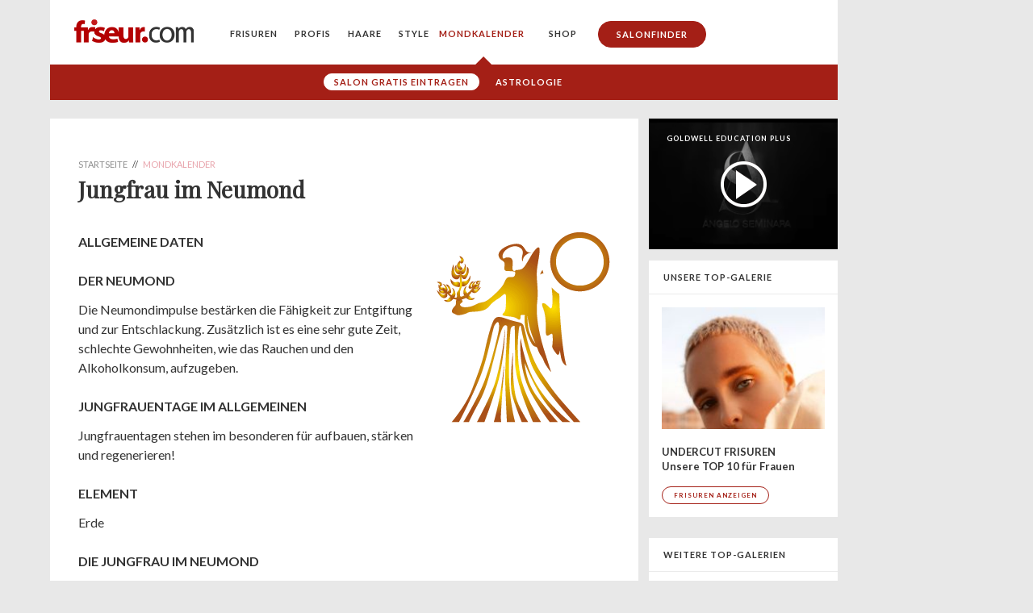

--- FILE ---
content_type: text/html; charset=utf-8
request_url: https://www.friseur.com/neumond_jungfrau.html
body_size: 12165
content:
<!DOCTYPE html>
<html class="no-js" lang="de-DE">
  <head>
    <meta charset="utf-8">
    <meta http-equiv="X-UA-Compatible" content="IE=Edge" />

    <meta name="MobileOptimized" content="width">
    <meta name="HandheldFriendly" content="true">
    <meta name="viewport" content="width=device-width, initial-scale=1">
    <meta http-equiv="cleartype" content="on">

    <title>Jungfrau im Neumond | Friseur.com</title>
    
    <meta http-equiv="Content-Type" content="text/html; charset=utf-8" />
<link rel="shortcut icon" href="https://www.friseur.com/sites/all/themes/friseur/favicon.ico" type="image/vnd.microsoft.icon" />
<meta name="description" content="Allgemeine DatenDer NeumondDie Neumondimpulse bestärken die Fähigkeit zur Entgiftung und zur Entschlackung. Zusätzlich ist es eine sehr gute Zeit, schlechte Gewohnheiten, wie das Rauchen und den Alkoholkonsum, aufzugeben. Jungfrauentage im allgemeinenJungfrauentagen stehen im besonderen für aufbauen, stärken und regenerieren! ElementErde Die Jungfrau im Neumond HaareHeute ist" />
<meta name="robots" content="follow, index" />
<meta name="generator" content="Drupal 7 (http://drupal.org)" />
<link rel="canonical" href="https://www.friseur.com/neumond_jungfrau.html" />
<link rel="shortlink" href="https://www.friseur.com/node/7360" />
<meta property="og:site_name" content="Friseur.com" />
<meta property="og:type" content="article" />
<meta property="og:url" content="https://www.friseur.com/neumond_jungfrau.html" />
<meta property="og:title" content="Jungfrau im Neumond" />
<meta property="og:description" content="Allgemeine DatenDer NeumondDie Neumondimpulse bestärken die Fähigkeit zur Entgiftung und zur Entschlackung. Zusätzlich ist es eine sehr gute Zeit, schlechte Gewohnheiten, wie das Rauchen und den Alkoholkonsum, aufzugeben. Jungfrauentage im allgemeinenJungfrauentagen stehen im besonderen für aufbauen, stärken und regenerieren! ElementErde Die Jungfrau im Neumond HaareHeute ist ein sehr guter Tag um die Haare zu schneiden, wenn sie dichter und schneller nachwachsen sollen. Tönungen, Haarfarben und Dauerwellen halten heute besonders gut." />
<script>
dataLayer = [{  'content-group': 'page',  'content-id': 'n7360',  'section': 'general',  'professionals': '0',  'viewmode': 'live',  'ads': 'true'  }];
</script>

            <script type="text/javascript" async src="//storage.googleapis.com/adtags/friseur/QMAX_friseur.com_async.js"></script>
    
            <!-- Google Tag Manager -->
        <script>(function(w,d,s,l,i){w[l]=w[l]||[];w[l].push({'gtm.start':
        new Date().getTime(),event:'gtm.js'});var f=d.getElementsByTagName(s)[0],
        j=d.createElement(s),dl=l!='dataLayer'?'&l='+l:'';j.async=true;j.src=
        'https://www.googletagmanager.com/gtm.js?id='+i+dl;f.parentNode.insertBefore(j,f);
        })(window,document,'script','dataLayer','GTM-W7T25M');</script>
        <!-- End Google Tag Manager -->
    
    <link type="text/css" rel="stylesheet" href="https://www.friseur.com/sites/default/files/css/css_7I9hJ4muDBzFjzmHlpPU8DNrUPosifDIEzfVdJGjAK4.css" media="all" />
    
    

    <!--[if lt IE 9]>
      <script src="https://www.friseur.com/sites/all/themes/friseur/js/respond.min.js"></script>
    <![endif]-->
    
    <link rel="apple-touch-icon" href="/apple-touch-icon.png"/>
 
            <!-- Neue Mobile Formate 5.10.2015 -->
        <!-- Neue Formate 16.08.2018 -->
                        
        <!-- New publisher brandnation 2025-08-11 -->
        <script async src="https://pagead2.googlesyndication.com/pagead/js/adsbygoogle.js?client=ca-pub-2028847980550079" crossorigin="anonymous"></script>

    
    <meta property="og:type" content="website" />
    <meta property="fb:pages" content="126000277416658" />

  </head>
  <body class="html not-front not-logged-in no-sidebars page-node page-node- page-node-7360 node-type-page children-as-content-blocks-page menu-level-2" >
    
            <!-- Google Tag Manager (noscript) -->
        <noscript><iframe src="https://www.googletagmanager.com/ns.html?id=GTM-W7T25M"
        height="0" width="0" style="display:none;visibility:hidden"></iframe></noscript>
        <!-- End Google Tag Manager (noscript) -->
    
        
<style>
    
  .main-content p + pre {
    margin-top: -20px;
    margin-bottom: 24px;
    font-size: 14px;
    font-family: Lato;
  }


  .page-frisuren .main-content #block-system-main .gallery ul li::before,
  .page-frisuren .main-content #block-system-main ul.pager li::before {
    display: none;
  }
  
  .salondirectory .salonfinder-list-item .details-column .office-hours .oh-current-wrapper {
    display: inline-block;
  }

  .salondirectory .salonfinder-list-item .details-column .office-hours .oh-current-wrapper .oh-current-open {
    display: none;
  }

  .salondirectory .salonfinder-list-item .details-column .office-hours .oh-current-wrapper .oh-current-closed {
    display: inline-block;
  }

  .salondirectory .salonfinder-list-item .details-column .office-hours.is-open .oh-current-wrapper .oh-current-open {
    display: inline-block;
  }

  .salondirectory .salonfinder-list-item .details-column .office-hours.is-open .oh-display .oh-display-label {
    display: none;
  }



  .salondirectory .salonfinder-list-item .details-column .office-hours.is-open .oh-current-wrapper .oh-current-closed {
    display: none;
  }

  p.image-center {

  }

  p.image-center img {
    width: 80%;
    max-width: 400px;
    margin: 0 auto;
    display: block;
  }

  p.image-center + .imagecaption {
    margin: 0 auto;
    margin-top: -12px; 
    margin-bottom: 36px; 
    width: 80%;
    max-width: 400px;
    text-align: center;
    line-height: 1.4;
  }

  section.billboard {
    display: block;
  }
  
  @media all and (max-width: 699px) {
    section.billboard {
      height: 300px;
    }
  }



  body.consent-no .adsbygoogle {
    display: none !important;
  }

  body .custom-user-info {
    display: none;
  }

  body.consent-no .custom-user-info {
    display: block;
  }

  #node-49512 .field-name-body p {
    text-align: justify;
  }

  p sup {
    font-size: 0.7em;
    top: -0.5em;
    position: relative;
  }



  .node-type-top-salon-city .office-hours {
    font-size: 14px;
      line-height: 18px;
      margin-bottom: 24px;
    font-family: Lato;
    color: #333;
  }

  .node-type-top-salon-city .oh-display {
    display: block;
    margin-bottom: 2px;
  }

  .node-type-top-salon-city .oh-display-times,
  .node-type-top-salon-city .oh-display-label {
    display: inline-block;
  }

  @media (min-width: 800px) {
     .node-type-top-salon-city .main-content .text-wrapper {
      padding-left: 35px;
      padding-right: 35px;
      display: flex;
      justify-content: space-between;
    }

    .node-type-top-salon-city .main-content .text-wrapper > div {
      flex: 0 0 30%;
      padding-left: 0;
      padding-right: 0;
    }

    .node-type-top-salon-city .main-content .text-wrapper > p {
      flex: 0 0 60%;
      padding-left: 0;
      padding-right: 0;
    }
  }

  @media all and (max-width: 991px) {
    /*.language-switcher {
      opacity: 1;
      visibility: visible;
      position: absolute;
      top: 4px;
      right: 10px;
      background: transparent;
      height: 100%;
    }

    header {
      position: relative;
    }*/

    header nav > ul > li:last-child {
      padding-bottom: 10px;
    }

    header nav.language-switcher > ul > li > a {
      font-size: 12px;
    }

    header nav.language-switcher > ul {
      display: flex;
      align-items: center;
      flex-wrap: wrap;
      max-width: 165px;
      justify-content: center;
      margin: 0 auto;
      padding-bottom: 20px;
    }

    header nav.language-switcher > ul > li > a {
      border: none;
      padding: 8px;
      margin: 0;
      line-height: 1;
    }

    header nav.language-switcher > ul > li:last-child {
      padding-bottom: 0;
    }
  }

  @media all and (max-width: 385px) {
    .language-switcher {
    }

    header nav.language-switcher > ul > li > a {
      padding: 7px;
    }
  }


@media all and (min-width: 992px) {

  .language-switcher {
    position: relative;
  }

  .language-switcher .menu {
    list-style-type: none;
    margin: 0;
    padding: 0;
    border-radius: 5px;
    position: absolute;
    top: 25px;
    right: 20px;
    z-index: 10;
    overflow: hidden;
    padding-top: 33px;
  }

  .language-switcher .menu li {
    padding: 0;
    transition: background-color 0.3s ease, max-height 0.3s ease-in-out, padding 0.3s ease-in-out;
    overflow: hidden;
    opacity: 0;
    pointer-events: none;
  }

  .language-switcher .menu li.active a {
    color: #a41f16;
  }

  .language-switcher .menu li.active {
  /*  background-color: #f2f2f2;*/
    opacity: 1;
    pointer-events: auto;
    top: 0;
    position: absolute;
    width: 100%;
  }

  .language-switcher .menu li:hover {
    background-color: #f2f2f2;
  }

  .language-switcher .menu li a {
    position: static !important;
    text-decoration: none;
    color: #333;
    transition: color 0.3s ease;
    padding: 10px 20px;
  }

  .language-switcher .menu li a:after {
    display: none !important;
  }

  .language-switcher .menu li a:hover {
    color: #a41f16;
  }

  .language-switcher:hover .menu {
    background-color: #fff;
    box-shadow: 0 4px 8px rgba(0, 0, 0, 0.1);
  }


  .language-switcher:hover .menu li {
    opacity: 1;
    pointer-events: auto;
  }

  @keyframes fadeIn {
    from {
      opacity: 0;
    }
    to {
      opacity: 1;
    }
  }

}




  #node-27330 table td {
    padding: 4px;
    border:  1px solid blacK;
  }

  #node-27330 table tr:first-child td {
    font-weight: bold;
  }


  .no-ads #billboard {
    display: none;
  }

  
</style>



<div id="ip_page_wrapper">
  <div id="ip_content_wrapper">
      
    <!--<div class="publisher-top">
        <div id="leaderboard" class="leaderboard">-->
          	<div id='adslot-leaderboard_1' class='adslot adslot-leaderboard'></div>        <!--</div>
    </div>-->

    <div class="publisher-page-wrapper">
      
      <div class="page-wrapper with-subnav without-subnav-level-3">

          <header>
              <div class="nav-trigger">
                <div class="nav-trigger-1"></div>
                <div class="nav-trigger-2"></div>
              </div>
              <a href="/" class="logo"><img src="/sites/all/themes/friseur/build/img/fc-logo.png"/></a>
              
              	<nav>
	<ul class="menu"><li class="collapsed menu-mlid-3493"><a href="/frisuren" title="Unsere TOP 30 Frisuren">Frisuren</a></li>
<li class="collapsed menu-mlid-1617"><a href="/fuer-friseure.html" class="for-professionals">Profis</a></li>
<li class="collapsed menu-mlid-1653"><a href="/rund-ums-haar.html">Haare</a></li>
<li class="collapsed menu-mlid-4108"><a href="/style.html">Style</a></li>
<li class="expanded active-trail menu-mlid-1396"><a href="/mondkalender.html" class="active-trail">Mondkalender</a><ul class="menu"><li class="first leaf menu-mlid-4147"><a href="/salonfinder?source=mainmenu-mon" class="salon-eintragen-menu">Salon gratis eintragen</a></li>
<li class="last leaf has-children menu-mlid-1945"><a href="/haare-astrologie.html">Astrologie</a></li>
</ul></li>
<li class="leaf menu-mlid-4951"><a href="https://www.friseur.com/c/shop">Shop</a></li>
<li class="last leaf menu-mlid-1598"><a href="/friseure" onClick="dataLayer.push({  'event': 'tracking-interne-verlinkung',  'interne-verlinkung-category': 'salonfinder',  'interne-verlinkung-action': 'header',  'interne-verlinkung-label': 'https://www.friseur.com/friseure' });" class="salonfinder highlight">Salonfinder</a></li>
</ul></nav>          </header>
                      
                        <section class="subnav">
                  <nav>
                      	<nav>
	<ul class="menu"><li class="first leaf menu-mlid-4147"><a href="/salonfinder?source=mainmenu-mon" class="salon-eintragen-menu">Salon gratis eintragen</a></li>
<li class="last leaf has-children menu-mlid-1945"><a href="/haare-astrologie.html">Astrologie</a></li>
</ul></nav>                  </nav>
              </section>
                    

          <section>
                        </section>

                      <section id="billboard" class="billboard">
                	<div id='adslot-billboard_1' class='adslot adslot-billboard'>
      <!-- Beginning Async AdSlot 2 for Ad unit Friseur_GmbH/friseur.com/bs_unten/pos1  ### size:  [[728,90],[970,90],[970,250],[800,250],[900,250],[320,50],[320,75],[320,75],[320,100],[320,150],'fluid'] -->
      <!-- Adslot's refresh function: googletag.pubads().refresh([gptadslots[2]]) -->
      <div class='adslot-qm' id='div-gpt-ad-364310162361713456-2'>
      </div>
      <!-- End AdSlot 2 -->
        </div>            </section>
          
                        <div class="pre-content-ad">
                  	<div id='pre-content-ad' class='banner banner-pre-content-ad'></div>              </div>
          
          
          
          <section>
                                  </section>

          
            <section class="primary-content">
              <div class="main-column">
                
                                                              
                      <div id="leaderboard_content" class="leaderboard_content"></div>
                      <div class="main-content">     
                          

                        <div class="breadcrumb" itemscope itemtype="http://schema.org/BreadcrumbList"><span itemprop="itemListElement" itemscope itemtype="http://schema.org/ListItem"><a itemprop="item" href="/"><span itemprop="name">Startseite</span><span itemprop="position" content="1"/></a></span> // <span itemprop="itemListElement" itemscope itemtype="http://schema.org/ListItem"><a itemprop="item" href="/mondkalender.html"><span itemprop="name">Mondkalender</span><span itemprop="position" content="2"/></a></span></div>                        
                        <h1>Jungfrau im Neumond</h1>
                        
                        	<div id="block-system-main" class="block block-system">

      
  <div class="content">
    

          
      
      <div id="node-7360" class="node node-page clearfix">
        
        
        <div class="content">
        <div class="field field-name-body field-type-text-with-summary field-label-hidden"><div class="field-items"><div class="field-item even"> <h2><img src="sites/all/themes/friseur/images/jungfrau-neumond-gross.png" alt="Jungfrau im Neumond" title="Jungfrau im Neumond" width="215" height="236" style="float:right; margin-left:10px; margin-bottom:10px;" />Allgemeine Daten</h2>
<h3>Der Neumond</h3>
<p>Die Neumondimpulse bestärken die Fähigkeit zur Entgiftung und zur Entschlackung. Zusätzlich ist es eine sehr gute Zeit, schlechte Gewohnheiten, wie das Rauchen und den Alkoholkonsum, aufzugeben.</p>
<h3>Jungfrauentage im allgemeinen</h3>
<p>Jungfrauentagen stehen im besonderen für aufbauen, stärken und regenerieren!</p>
<h3>Element</h3>
<p>Erde</p>
<h2>Die Jungfrau im Neumond</h2>
<h3>Haare</h3>
<p>Heute ist ein sehr guter Tag um die Haare zu schneiden, wenn sie dichter und schneller nachwachsen sollen. Tönungen, Haarfarben und Dauerwellen halten heute besonders gut.</p>
<h3>Pflege</h3>
<p>Der heutige Tag ist ein guter Zeitpunkt um Ihre Haut und Ihre Haare zu reinigen und pflegen. (Packungen)</p>
<h3>Massagen/Bäder</h3>
<p>Eine nachhaltige Wirkung versprechen heilende Bäder.</p>
<h3>Heilmittel</h3>
<p>Zusätzlich ist es ein guter Tag um Heilkräuter (Wurzeln) zu sammeln und anzuwenden.</p>
 </div></div></div>          
                    
          
                    

        </div>

                      </div>

      </div>
</div>
                    </div>
                      


                      

                
                                        <div class="bottom-content-ad" style="margin-bottom: 12px;">
                          	<div id='adslot-bottom-content-ad' class='adslot adslot-bottom-content-ad'>
      <!-- Beginning Async AdSlot 8 for Ad unit Friseur_GmbH/friseur.com/ca_unten/pos3  ### size: [[300,250]] -->
      <!-- Adslot's refresh function: googletag.pubads().refresh([gptadslots[8]]) -->
      <div class='adslot-qm' id='div-gpt-ad-364310162361713456-8'>
      </div>
      <!-- End AdSlot 8 -->
        </div>                      </div>
                  
                  

                                                              <div class="main-content-2 bottom-content-nl-signup" style="background-color: #b0b7bf; background-size: cover; background-position: bottom right; background-image: url('/sites/all/themes/friseur/newsletter-teaser-2019-10.jpg');">
                            <form action="https://friseur.us9.list-manage.com/subscribe/post?u=73356f0d740cc9f804ed1c274&amp;id=e8282eb98e" method="post" id="mc-embedded-subscribe-form-content" name="mc-embedded-subscribe-form" class="validate" target="_blank" novalidate>
                              <input type="hidden" name="SOURCE" value="inline-artikel node/7360"/>
                              <div id="mc_embed_signup_scroll">
                              <h2>Hat Ihnen der Beitrag gefallen?</h2>
                              <p>Dann abonnieren Sie jetzt den Friseur.com Profi-Newsletter.</p>
                              <ul>
                              <li>✓ Newsletter mit wichtigen Tipps für mehr Umsatz</li>
                              <li>✓ Aktuelle Branchen-News und Beauty-Trends</li>
                              <li>✓ Kostenlos und jederzeit abbestellbar</li>
                              </ul>

                          <div class="mc-field-group form-item form-type-textfield">
                            <input type="email" placeholder="Ihre E-Mail-Adresse" value="" name="EMAIL" class="required email" id="mce-EMAIL">
                          </div>

                          <!-- real people should not fill this in and expect good things - do not remove this or risk form bot signups-->
                              <div style="position: absolute; left: -5000px;" aria-hidden="true"><input type="text" name="b_73356f0d740cc9f804ed1c274_e8282eb98e" tabindex="-1" value=""></div>
                              <div class="form-actions"><input type="submit" value="Kostenlosen Newsletter anfordern" name="subscribe" id="mc-embedded-subscribe" class="button form-submit"></div>
                              </div>
                          </form>
                        </div>
                                      
                  
                  
                                        <div class="box-group">
                          <h2>Neu auf Friseur.com</h2>
                          
  <a href="/news/branchen-news/ausgezeichnetes-verantwortungsbewusstsein-great-lengths-spa-benefit-company-als-b"  class="box teaser box-news nid-60011 ">
            <div class="image">
              <img loading="lazy" width="195" height="153" src="https://www.friseur.com/sites/default/files/styles/380x264/public/preview-images/great-lengths_b-corp_neu.png?itok=3a3xRVN7"/>
            </div>
            <div class="text">
              
              <div class="label">Branchen-News</div><div class="text-inner">
                <div class="headline">Ausgezeichnetes Verantwortungsbewusstsein: Great Lengths S.p.A. Benefit Company als B Corp re-zertifiziert</div>
                <p>Abermals erhielt die Great Lengths S.p.A. Benefit Company als einziger Hersteller von Haarverlängerungen eine Auszeichnung als Benefit Corporation. Das gemeinnützige B Lab bestätigt dem Unternehmen diesmal eine noch bessere Punktzahl: Statt bisher 103,0 konnten bei der Re-Zertifizierung 113,9 Punkte erreicht werden. Die B-Corp-Zertifizierung selbst steht bereits für hohe makroethische Standards.</p>
              </div>
              <div class="meta">
                <div class="date">19.01.2026</div>
              </div>
              
            </div>
          </a>
  


  
  <a href="/news/events/gl-clubbing-afterwork-trifft-auf-extensions-exklusives-event-format-fuer-stylistinnen"  class="box teaser box-news nid-60010 ">
            <div class="image">
              <img loading="lazy" width="195" height="153" src="https://www.friseur.com/sites/default/files/styles/380x264/public/preview-images/great-lengths_gl-clubbing.png?itok=-qIUqlTm"/>
            </div>
            <div class="text">
              
              <div class="label">Events</div><div class="text-inner">
                <div class="headline">GL Clubbing: Afterwork trifft auf Extensions - Exklusives Event-Format für StylistInnen</div>
                <p>Mit GL Clubbing schafft Great Lengths eine neue Afterwork-Inspiration, die StylistInnen in die Welt der Extensions eintauchen lässt. In einer entspannten Clubbing-Location verbindet dasFormat Education, Innovation und Community. Bei Look-&-Learn-Live-Sessions zeigen Great Lengths-ExpertInnen die Einarbeitung von Extensions mit Bondings, Tapes und Wefts. Damit eignet sich GL Clubbing ideal für</p>
              </div>
              <div class="meta">
                <div class="date">19.01.2026</div>
              </div>
              
            </div>
          </a>
  


  
  <a href="/news/produkt-news/wella-professionals-praesentiert-color-xpress-shading-color-xpress-2in1-service"  class="box teaser box-news nid-60009 ">
            <div class="image">
              <img loading="lazy" width="195" height="153" src="https://www.friseur.com/sites/default/files/styles/380x264/public/preview-images/tmpimageup_p4yakf.jpg?itok=NsyWVDRq"/>
            </div>
            <div class="text">
              
              <div class="label">Produkt-News</div><div class="text-inner">
                <div class="headline">WELLA PROFESSIONALS PRÄSENTIERT: COLOR XPRESS SHADING & COLOR XPRESS 2IN1 SERVICE – EIN NEUES KAPITEL FÜR EXPRESS-SERVICES 2026</div>
                <p>Als Nr. 1 Salonfarbmarke* setzt Wella Professionals erneut Maßstäbe in Effizienz, Ergebnisqualität und Umsatzpotenzial. Nach dem erfolgreichen Launch von COLOR XPRESS – der Zeitrevolution des Färbens¹ – erweitert die Marke ihr Portfolio nun um zwei neue Services: Den COLOR XPRESS Shading Service, eine speziell für Männer entwickelte Graukaschierung, und den COLOR XPRESS 2in1 Service, der Ansatz</p>
              </div>
              <div class="meta">
                <div class="date">19.01.2026</div>
              </div>
              
            </div>
          </a>
  


                                                  </div>
                  
                  

                                      <div class="box-group">
                      <h2>Top Salons</h2>
                      

  <a href="/die-top-5-friseure-muenchen.html"  class="box teaser box-page nid-44830 ">
            <div class="image">
              <img loading="lazy" width="195" height="153" src="https://www.friseur.com/sites/default/files/styles/380x264/public/fotolia_137175645_munchen.jpg?itok=rsiETicp"/>
            </div>
            <div class="text">
              
              <div class="text-inner">
                <div class="headline">Die Top 5 Friseure in München</div>
                <p>Schnipp Schnapp - Haare ab! Wir präsentieren euch die tollsten Friseure in München.
Oft hat man einfach den Drang zu einer gewissen Veränderung - und wie könnte man diesem Wunsch besser Rechnung tragen, als mit einer total schicken, neuen Trendfrisur! Friseursalons gibt es in München zu Hauf aber welcher ist der richtige? Unsere Liste an Top-Friseuren erleichtert euch die Qual der Wahl.</p>
              </div>
              <div class="meta">
                <div class="date">09.01.2019</div>
              </div>
              
            </div>
          </a>
  
  

  <a href="/top-friseure-frankfurt.html"  class="box teaser box-page nid-44834 ">
            <div class="image">
              <img loading="lazy" width="195" height="153" src="https://www.friseur.com/sites/default/files/styles/380x264/public/frankfurt.jpg?itok=UxND9I1v"/>
            </div>
            <div class="text">
              
              <div class="text-inner">
                <div class="headline">Die Top 3 Friseure in Frankfurt</div>
                <p>Ob chic oder trendy, ob klassisch-elegant oder lässig: An Stil und Styles mangelt es Frankfurt garantiert nicht.</p>
              </div>
              <div class="meta">
                <div class="date">10.01.2019</div>
              </div>
              
            </div>
          </a>
  
  

  <a href="/top-friseure-berlin.html"  class="box teaser box-page nid-44835 ">
            <div class="image">
              <img loading="lazy" width="195" height="153" src="https://www.friseur.com/sites/default/files/styles/380x264/public/berlin.jpg?itok=oz4CZzxc"/>
            </div>
            <div class="text">
              
              <div class="text-inner">
                <div class="headline">Die Top 3 Friseure in Berlin</div>
                <p>Fashion Hauptstadt, neues New York, City of Trends – mit wie vielen Lobesworten hat man Berlin nicht schon überhäuft! Zu Recht, denn in Berlin steppt der Bär und dort spielt die Musik. Auch in haarigen Angelegenheiten hat die Hauptstadt die Nase vorn – mit Salons, in denen Trends geboren werden und wo sich Styles und Stylisten aus der ganzen Welt feiern lassen. Hier findet ihr Salons, die zu den</p>
              </div>
              <div class="meta">
                <div class="date">10.01.2019</div>
              </div>
              
            </div>
          </a>
  
  

  <a href="/top-friseure-duesseldorf.html"  class="box teaser box-page nid-44836 ">
            <div class="image">
              <img loading="lazy" width="195" height="153" src="https://www.friseur.com/sites/default/files/styles/380x264/public/duesseldorf.jpg?itok=P0pIz8kP"/>
            </div>
            <div class="text">
              
              <div class="text-inner">
                <div class="headline">Die Top 3 Friseure in Düsseldorf</div>
                <p>Ob Shopping auf der Kö, Bummeln durch die Altstadt oder unterwegs in einem der angesagten Szeneviertel: So viele unterschiedliche Facetten wie Düsseldorf haben nur wenige Städte Deutschlands! Das Spektrum reicht von elegant bis hip und von hochpreisig bis total ok. Und deshalb findet man in dieser Metropole sowohl anerkannte Größen in Sachen Hair Styling als auch viele trendige Salons, die ihr</p>
              </div>
              <div class="meta">
                <div class="date">10.01.2019</div>
              </div>
              
            </div>
          </a>
  
  

  <a href="/die-top-3-friseure-hamburg.html"  class="box teaser box-page nid-45210 ">
            <div class="image">
              <img loading="lazy" width="195" height="153" src="https://www.friseur.com/sites/default/files/styles/380x264/public/hamburg.jpg?itok=wL4YqSxH"/>
            </div>
            <div class="text">
              
              <div class="text-inner">
                <div class="headline">Die Top 3 Friseure in Hamburg</div>
                <p>Steife Brise im hohen Norden, aber das Haar sitzt! Die besten Friseure Hamburgs</p>
              </div>
              <div class="meta">
                <div class="date">28.02.2019</div>
              </div>
              
            </div>
          </a>
  
  

  <a href="/top-friseure-stuttgart.html"  class="box teaser box-page nid-45248 ">
            <div class="image">
              <img loading="lazy" width="195" height="153" src="https://www.friseur.com/sites/default/files/styles/380x264/public/stuttgart.jpg?itok=6ox6SLez"/>
            </div>
            <div class="text">
              
              <div class="text-inner">
                <div class="headline">Die Top 3 Friseure in Stuttgart</div>
                <p>In Stuttgart kann man alles außer Hochdeutsch? Durchaus möglich. Was Friseure in Stuttgart aber ganz bestimmt beherrschen, ist tolles Hairstyling! Doch auch in Sachen Haareschneiden und gute Beratung haben Stuttgarter Friseure die Nase vorn. Vom Edelcoiffeur in Bestlage bis hin zum kreativen Alleskönner bleiben in keine Wünsche offen, wenn es um Haare und Beauty geht. Unsere Auswahl der Top</p>
              </div>
              <div class="meta">
                <div class="date">11.03.2019</div>
              </div>
              
            </div>
          </a>
  
                      </div>
                  
                
              </div>
              
              
                <div class="sidebar-column">
                  

                  	<div id='sidebar-banner-1' class='banner banner-sidebar-banner-1'></div>                  
                  <!-- side menu level 3: no content -->
                  

                                                            
                                                            
                                    
                                                            <a target="" href="/video/goldwell-education-plus.html" class="box video-small box-video nid-50458 halfheight last">

      <div class="image" style="background-image: url(https://www.friseur.com/sites/default/files/styles/227x162/public/angelo-seminara.png?itok=7EQPi7I2); ">
      </div>
      <div class="text">
        <div class="label">Video</div>
        <div class="text-inner">
          <div class="headline">Goldwell Education Plus</div>
          
        </div>
        
      </div>

    </a>                                       
                  <div class="box teaser-hairstyle "><div class="teaser-headline">Unsere TOP-Galerie</div><div class="teaser-content"><a href="/frisuren/specials/undercut" class="teaser-item">
      <div class="teaser-item-image">

        <picture>
          <source media="(min-width: 400px)" srcset="https://www.friseur.com/sites/default/files/styles/195x146a/public/trends/estel-sunday-2020-46929.png?itok=sup9zm8Y 1x, https://www.friseur.com/sites/default/files/styles/390x292a/public/trends/estel-sunday-2020-46929.png?itok=25ySSm2e 2x">
          <source srcset="https://www.friseur.com/sites/default/files/styles/150x112a/public/trends/estel-sunday-2020-46929.png?itok=HPmoRr2S 1x, https://www.friseur.com/sites/default/files/styles/300x224a/public/trends/estel-sunday-2020-46929.png?itok=LJM3Nw0J 2x">
          <img loading="lazy" width="195" height="153" src="https://www.friseur.com/sites/default/files/styles/150x112a/public/trends/estel-sunday-2020-46929.png?itok=HPmoRr2S"/>
        </picture>


      </div>
      <div class="teaser-item-title">          
        Undercut Frisuren
      </div>
      <div class="teaser-item-text">
        Unsere TOP 10 für Frauen
      </div>

      <div class="button">
        Frisuren anzeigen
      </div>
    </a> 
    </div>
    
    <!--<a href="/frisuren" class="teaser-read-more">Alle Frisuren</a>-->

  </div>                  
                  <div id='adslot-side-banner' class='adslot adslot-side-banner'>
      <!-- Beginning Async AdSlot 4 for Ad unit Friseur_GmbH/friseur.com/sitebar  ### size: [[160,600],[120,600],[300,600]] -->
      <!-- Adslot's refresh function: googletag.pubads().refresh([gptadslots[4]]) -->
      <div class='adslot-qm' id='div-gpt-ad-364310162361713456-4'>
      </div>
      <!-- End AdSlot 4 -->
        </div>
                  
                  
                    <div class="box teaser-hairstyle "><div class="teaser-headline">Weitere TOP-Galerien</div><div class="teaser-content"><a href="/frisuren/damen/kurzhaarfrisuren" class="teaser-item">
      <div class="teaser-item-image">

        <picture>
          <source media="(min-width: 400px)" srcset="https://www.friseur.com/sites/default/files/styles/195x146a/public/trends/alter-ego-italy-serendipity-2022-50502.png?itok=zicPY0Pg 1x, https://www.friseur.com/sites/default/files/styles/390x292a/public/trends/alter-ego-italy-serendipity-2022-50502.png?itok=4WZKAlyP 2x">
          <source srcset="https://www.friseur.com/sites/default/files/styles/150x112a/public/trends/alter-ego-italy-serendipity-2022-50502.png?itok=g_wnUQuQ 1x, https://www.friseur.com/sites/default/files/styles/300x224a/public/trends/alter-ego-italy-serendipity-2022-50502.png?itok=dfpe47zP 2x">
          <img loading="lazy" width="195" height="153" src="https://www.friseur.com/sites/default/files/styles/150x112a/public/trends/alter-ego-italy-serendipity-2022-50502.png?itok=g_wnUQuQ"/>
        </picture>


      </div>
      <div class="teaser-item-title">          
        Kurzhaarfrisuren
      </div>
      <div class="teaser-item-text">
        Frisuren für kurze Haare
      </div>

      <div class="button">
        Frisuren anzeigen
      </div>
    </a> 
     <a href="/frisuren/damen/mittellange-haare" class="teaser-item">
      <div class="teaser-item-image">

        <picture>
          <source media="(min-width: 400px)" srcset="https://www.friseur.com/sites/default/files/styles/195x146a/public/trends/tigi-collection-2017-sh/ft-41509.png?itok=_-R-2fhu 1x, https://www.friseur.com/sites/default/files/styles/390x292a/public/trends/tigi-collection-2017-sh/ft-41509.png?itok=rlZ_5gpO 2x">
          <source srcset="https://www.friseur.com/sites/default/files/styles/150x112a/public/trends/tigi-collection-2017-sh/ft-41509.png?itok=A7Hdm39s 1x, https://www.friseur.com/sites/default/files/styles/300x224a/public/trends/tigi-collection-2017-sh/ft-41509.png?itok=mV5naQC9 2x">
          <img loading="lazy" width="195" height="153" src="https://www.friseur.com/sites/default/files/styles/150x112a/public/trends/tigi-collection-2017-sh/ft-41509.png?itok=A7Hdm39s"/>
        </picture>


      </div>
      <div class="teaser-item-title">          
        Mittellange Frisuren
      </div>
      <div class="teaser-item-text">
        Unsere TOP 25 für Frauen
      </div>

      <div class="button">
        Frisuren anzeigen
      </div>
    </a> 
     <a href="/frisuren/specials/ombre" class="teaser-item">
      <div class="teaser-item-image">

        <picture>
          <source media="(min-width: 400px)" srcset="https://www.friseur.com/sites/default/files/styles/195x146a/public/trends/bruno-estatoff-yvan-estatoff-lucca-estatoff-candy-girl-2018-42213.png?itok=4kgDfF8P 1x, https://www.friseur.com/sites/default/files/styles/390x292a/public/trends/bruno-estatoff-yvan-estatoff-lucca-estatoff-candy-girl-2018-42213.png?itok=jBulDaES 2x">
          <source srcset="https://www.friseur.com/sites/default/files/styles/150x112a/public/trends/bruno-estatoff-yvan-estatoff-lucca-estatoff-candy-girl-2018-42213.png?itok=b9Ys3ZFp 1x, https://www.friseur.com/sites/default/files/styles/300x224a/public/trends/bruno-estatoff-yvan-estatoff-lucca-estatoff-candy-girl-2018-42213.png?itok=v2cBXrWz 2x">
          <img loading="lazy" width="195" height="153" src="https://www.friseur.com/sites/default/files/styles/150x112a/public/trends/bruno-estatoff-yvan-estatoff-lucca-estatoff-candy-girl-2018-42213.png?itok=b9Ys3ZFp"/>
        </picture>


      </div>
      <div class="teaser-item-title">          
        Ombré Frisuren
      </div>
      <div class="teaser-item-text">
        Unsere TOP 15
      </div>

      <div class="button">
        Frisuren anzeigen
      </div>
    </a> 
     <a href="/frisuren/damen/langhaarfrisuren" class="teaser-item">
      <div class="teaser-item-image">

        <picture>
          <source media="(min-width: 400px)" srcset="https://www.friseur.com/sites/default/files/styles/195x146a/public/trends/amparo-fernandez-akua-2025-59701.jpg?itok=_DCUySl8 1x, https://www.friseur.com/sites/default/files/styles/390x292a/public/trends/amparo-fernandez-akua-2025-59701.jpg?itok=WONsIk5l 2x">
          <source srcset="https://www.friseur.com/sites/default/files/styles/150x112a/public/trends/amparo-fernandez-akua-2025-59701.jpg?itok=5dcDaXyX 1x, https://www.friseur.com/sites/default/files/styles/300x224a/public/trends/amparo-fernandez-akua-2025-59701.jpg?itok=lo6c3qiV 2x">
          <img loading="lazy" width="195" height="153" src="https://www.friseur.com/sites/default/files/styles/150x112a/public/trends/amparo-fernandez-akua-2025-59701.jpg?itok=5dcDaXyX"/>
        </picture>


      </div>
      <div class="teaser-item-title">          
        Langhaarfrisuren
      </div>
      <div class="teaser-item-text">
        Unsere TOP 100 für Frauen
      </div>

      <div class="button">
        Frisuren anzeigen
      </div>
    </a> 
     <a href="/frisuren/specials/long-bob" class="teaser-item">
      <div class="teaser-item-image">

        <picture>
          <source media="(min-width: 400px)" srcset="https://www.friseur.com/sites/default/files/styles/195x146a/public/trends/bruno-amp-yvan-estatoff-cover-girls-2018-43881.png?itok=tI4YpGsM 1x, https://www.friseur.com/sites/default/files/styles/390x292a/public/trends/bruno-amp-yvan-estatoff-cover-girls-2018-43881.png?itok=dywHRPrE 2x">
          <source srcset="https://www.friseur.com/sites/default/files/styles/150x112a/public/trends/bruno-amp-yvan-estatoff-cover-girls-2018-43881.png?itok=BZzsAuNR 1x, https://www.friseur.com/sites/default/files/styles/300x224a/public/trends/bruno-amp-yvan-estatoff-cover-girls-2018-43881.png?itok=S00nRWeS 2x">
          <img loading="lazy" width="195" height="153" src="https://www.friseur.com/sites/default/files/styles/150x112a/public/trends/bruno-amp-yvan-estatoff-cover-girls-2018-43881.png?itok=BZzsAuNR"/>
        </picture>


      </div>
      <div class="teaser-item-title">          
        Long Bob Frisuren
      </div>
      <div class="teaser-item-text">
        Unsere TOP 13
      </div>

      <div class="button">
        Frisuren anzeigen
      </div>
    </a> 
     <a href="/frisuren/specials/balayage" class="teaser-item">
      <div class="teaser-item-image">

        <picture>
          <source media="(min-width: 400px)" srcset="https://www.friseur.com/sites/default/files/styles/195x146a/public/trends/kemon-k-now-4-2019-46293.jpg?itok=lAVCqhyA 1x, https://www.friseur.com/sites/default/files/styles/390x292a/public/trends/kemon-k-now-4-2019-46293.jpg?itok=Vo7xXg7S 2x">
          <source srcset="https://www.friseur.com/sites/default/files/styles/150x112a/public/trends/kemon-k-now-4-2019-46293.jpg?itok=buj0v67W 1x, https://www.friseur.com/sites/default/files/styles/300x224a/public/trends/kemon-k-now-4-2019-46293.jpg?itok=XEKeIfpj 2x">
          <img loading="lazy" width="195" height="153" src="https://www.friseur.com/sites/default/files/styles/150x112a/public/trends/kemon-k-now-4-2019-46293.jpg?itok=buj0v67W"/>
        </picture>


      </div>
      <div class="teaser-item-title">          
        Balayage Frisuren
      </div>
      <div class="teaser-item-text">
        Unsere TOP 15
      </div>

      <div class="button">
        Frisuren anzeigen
      </div>
    </a> 
    </div>
    
    <a href="/frisuren" class="teaser-read-more">Alle Frisuren</a>

  </div>
                    	<div id='sidebar-banner-2' class='banner banner-sidebar-banner-2'></div>
                                          
    <div class="box nl-signup ">
      <div class="headline">
        Newsletter
      </div> 
      <div class="text">
        Kostenlos anfordern und News aus der Friseurbranche erhalten:
      </div> 

      <form action="https://friseur.us9.list-manage.com/subscribe/post?u=73356f0d740cc9f804ed1c274&amp;id=e8282eb98e" method="post" id="mc-embedded-subscribe-form-widget" name="mc-embedded-subscribe-form" target="_blank">
        <div class="form-group">
          <!-- <input type="hidden" name="type" value="friseur"/> -->
          <input type="hidden" name="SOURCE" value="content-widget node/7360"/>
          <input type="email" value="" name="EMAIL"  placeholder="E-Mail-Adresse"/>
          <input type="submit" value="eintragen" />
        </div>
        <div style="position: absolute; left: -5000px;" aria-hidden="true"><input type="text" name="b_73356f0d740cc9f804ed1c274_e8282eb98e" tabindex="-1" value=""></div>
      </form> 

      <div class="subtext">
        Sie können sich jederzeit wieder abmelden. <br/>Mehr über unseren <a href=" /datenschutzerklaerung.html">Datenschutz</a>.
      </div> 
    </div>
                          
                                          <div class="box teaser-mondkalender">
        <div class="mondkalender-header">
          <!--<a href="#" class="month-prev">zurück</a>-->
          <div class="month">Mondkalender</div>
          <!--<a href="#" class="month-next">weiter</a>-->
        </div>
        <div class="mondkalender-content">
          
      <a title="Sternzeichen: Widder, Mond: Zunehmend" href="/zunehmend_widder.html" class="mondkalender-day mondkalender-day-1">
        <div class="icon sternzeichen-widder mond-zunehmend">
          Widder
        </div>
        <div class="name">
          Samstag
        </div>
        <div class="date">
          24.1.
        </div>
      </a>
      
      <a title="Sternzeichen: Widder, Mond: Zunehmend" href="/zunehmend_widder.html" class="mondkalender-day mondkalender-day-1">
        <div class="icon sternzeichen-widder mond-zunehmend">
          Widder
        </div>
        <div class="name">
          Sonntag
        </div>
        <div class="date">
          25.1.
        </div>
      </a>
      
      <a title="Sternzeichen: Stier, Mond: Zunehmend" href="/zunehmend_stier.html" class="mondkalender-day mondkalender-day-1">
        <div class="icon sternzeichen-stier mond-zunehmend">
          Stier
        </div>
        <div class="name">
          Montag
        </div>
        <div class="date">
          26.1.
        </div>
      </a>
      
      <a title="Sternzeichen: Stier, Mond: Zunehmend" href="/zunehmend_stier.html" class="mondkalender-day mondkalender-day-1">
        <div class="icon sternzeichen-stier mond-zunehmend">
          Stier
        </div>
        <div class="name">
          Dienstag
        </div>
        <div class="date">
          27.1.
        </div>
      </a>
      
      <a title="Sternzeichen: Zwillinge, Mond: Zunehmend" href="/zunehmend_zwillinge.html" class="mondkalender-day mondkalender-day-1">
        <div class="icon sternzeichen-zwillinge mond-zunehmend">
          Zwillinge
        </div>
        <div class="name">
          Mittwoch
        </div>
        <div class="date">
          28.1.
        </div>
      </a>
      
      <a title="Sternzeichen: Zwillinge, Mond: Zunehmend" href="/zunehmend_zwillinge.html" class="mondkalender-day mondkalender-day-1">
        <div class="icon sternzeichen-zwillinge mond-zunehmend">
          Zwillinge
        </div>
        <div class="name">
          Donnerstag
        </div>
        <div class="date">
          29.1.
        </div>
      </a>
      
        </div>
        <div class="mondkalender-footer">
          <a href="/mondkalender.html" class="read-more">Mehr anzeigen</a>
        </div>

      </div>
                          
                                          <a target="" href="/video/stylecom-2019-hair-festival.html" class="box video-small box-video nid-49177 halfheight last">

      <div class="image" style="background-image: url(https://www.friseur.com/sites/default/files/styles/227x162/public/maxresdefault_6.jpg?itok=Y0UNgI_C); ">
      </div>
      <div class="text">
        <div class="label">Video</div>
        <div class="text-inner">
          <div class="headline">StyleCom 2019 - The Hair Festival</div>
          
        </div>
        
      </div>

    </a>                     
                                          
    <a href="/salonfinder?source=sidebar" class="box teaser-salonfinder-customers halfheight"> 
      <div class="text">
        <div class="label">Bist du Saloninhaber?</div>
        <div class="text-inner">Hier findest du<br/> Mitarbeiter und Kunden</div>
        <div class="text-inner">Jetzt Salon <br/>gratis eintragen!</div>
      </div>
    </a>
                      
                    
                    
                    	<div id='sidebar-banner-3' class='banner banner-sidebar-banner-3'></div>
                  

                                  </div>

              
            </section>
                    
      </div>
      <div class="publisher-right">
          <div id="skyscraper" class="skyscraper">
            	<div id='adslot-skyscraper' class='adslot adslot-skyscraper'>
      <!-- Beginning Async AdSlot 3 for Ad unit Friseur_GmbH/friseur.com  ### size: [[160,600],[120,600],[300,600]] -->
      <!-- Adslot's refresh function: googletag.pubads().refresh([gptadslots[3]]) -->
      <div class='adslot-qm' id='div-gpt-ad-364310162361713456-3'>
      </div>
      <!-- End AdSlot 3 -->
        </div>          </div>
      </div>
    </div>

    <div id='adslot-footer-banner' class='adslot adslot-footer-banner'>
      <!-- Beginning Async AdSlot 5 for Ad unit Friseur_GmbH/friseur.com/bs_unten/pos2  ### size:  [[728,90],[970,90],[970,250],[800,250],[900,250],[320,50],[320,75],[320,75],[320,100],[320,150],'fluid'] -->
      <!-- Adslot's refresh function: googletag.pubads().refresh([gptadslots[5]]) -->
      <div class='adslot-qm' id='div-gpt-ad-364310162361713456-5'>
      </div>
      <!-- End AdSlot 5 -->
        </div>
    <footer>
        <div class="page-wrapper">
            <div class="footer">
                                
                                                      <div class="footer-block footer-block-1">
                      <div class="headline">Information</div>
                      <div class="content">

                          <ul class="menu">

                              <!--<li><a href="/">Startseite</a></li>-->
                              <li><a href="/mondkalender.html">Mondkalender</a></li>
                              <li><a href="/news/branchen-news.html">News</a></li>
                              <li><a href="/friseure" onClick="dataLayer.push({  'event': 'tracking-interne-verlinkung',  'interne-verlinkung-category': 'salonfinder',  'interne-verlinkung-action': 'footer',  'interne-verlinkung-label': 'https://www.friseur.com/friseure' });">Salonfinder</a></li>
                              
                              <li><a href="/die-top-5-friseure-muenchen.html">Top 5 Friseure München</a></li>
                              <li><a href="/top-friseure-frankfurt.html">Top 3 Friseure Frankfurt</a></li>
                              <li><a href="/top-friseure-berlin.html">Top 3 Friseure Berlin</a></li>
                              <li><a href="/top-friseure-duesseldorf.html">Top 3 Friseure Düsseldorf</a></li>
                              <li><a href="/die-top-3-friseure-hamburg.html">Top 3 Friseure Hamburg</a></li>
                              <li><a href="/top-friseure-stuttgart.html">Top 3 Friseure Stuttgart</a></li>

                                          
                              <li><form action="/open-url" method="POST"><button class="masked_link" name="filter" type="submit" value="/mediadaten.html">Mediadaten</button></form></li><li><form action="/open-url" method="POST"><button class="masked_link" name="filter" type="submit" value="/user">Login</button></form></li><li><form action="/open-url" method="POST"><button class="masked_link" name="filter" type="submit" value="https://get.teamviewer.com/46fxaqs">TeamViewer</button></form></li>
                          </ul>

                      </div>
                    </div>
                                  

                <div class="footer-block footer-block-2">
                  <a class="headline" href="/frisuren">Frisuren</a>
                  <div class="content">

                      <ul class="menu">
                                                      <li><a href="/kostenloser-frisurentest-welche-frisur-passt-zu-mir.html" title="Welche Frisur passt zu mir?">Frisurenratgeber</a></li>
                                                    <li><a href="/frisuren/trendfrisuren" title="Frisurentrends bei Friseur.com entdecken">Frisurentrends</a></li>
                          <li><a href="/frisuren/damen" title="Frauenfrisuren bei Friseur.com entdecken">Frauenfrisuren</a></li>
                          <li><a href="/frisuren/maenner" title="Männerfrisuren bei Friseur.com entdecken">Männerfrisuren</a></li>
                          <li><a href="/frisuren/specials/hochsteckfrisuren" title="Hochsteckfrisuren bei Friseur.com entdecken">Hochsteckfrisuren</a></li>
                          <li><a href="/frisuren/specials/flechtfrisuren" title="Flechtfrisuren bei Friseur.com entdecken">Flechtfrisuren</a></li>
                          <li><a href="/frisuren/specials/brautfrisuren-hochzeitsfrisuren" title="Brautfrisuren bei Friseur.com entdecken">Brautfrisuren</a></li>
                          <li><a href="/frisuren/specials/balayage" title="Balayage Frisuren bei Friseur.com entdecken">Balayage</a></li>
                          <li><a href="/frisuren/specials/ombre" title="Ombre Frisuren bei Friseur.com entdecken">Ombre</a></li>
                          <li><a href="/frisuren/specials/long-bob" title="Long Bob Frisuren bei Friseur.com entdecken">Long Bob</a></li>
                      </ul>

                  </div>
                </div>

                <div class="footer-block footer-block-3">
                    <a class="headline" h/ref="frisuren/damen" title="Damenfrisuren bei Friseur.com entdecken" class="active-trail">Damenfrisuren</a>
                    <div class="content">

                        <ul class="menu">
                            <li><a href="/frisuren/damen/kurzhaarfrisuren" title="Kurzhaarfrisuren bei Friseur.com entdecken">Kurzhaarfrisuren</a></li>
                            <li><a href="/frisuren/damen/mittellange-haare" title="Mittellange Frisuren bei Friseur.com entdecken">Mittellange Frisuren</a></li>
                            <li><a href="/frisuren/damen/langhaarfrisuren" title="Frisuren für lange Haare bei Friseur.com entdecken">Lange Haare</a></li>
                            <li><a href="/frisuren/specials/bob" title="Bob Frisuren bei Friseur.com entdecken">Bob Frisuren</a></li>
                            <li><a href="/frisuren/damen/straehnen" title="Strähnchen bei Friseur.com entdecken">Strähnchen</a></li>
                            <li><a href="/frisuren/damen/blond" title="Frisuren für blonde Haare bei Friseur.com entdecken">Blonde Haare</a></li>
                            <li><a href="/frisuren/damen/grau" title="Frisuren für graue Haare bei Friseur.com entdecken">Graue Haare</a></li>
                            <li><a href="/frisuren/damen/rot" title="Frisuren für rote Haare bei Friseur.com entdecken" class="active-trail active">Rote Haare</a></li>
                            <li><a href="/frisuren/damen/locken-lockige-haare" title="Lockenfrisuren bei Friseur.com entdecken">Lockenfrisuren</a></li>
                            <li><a href="/frisuren/specials/undercut" title="Undercutfrisuren bei Friseur.com entdecken">Undercut Frisuren</a></li>
                        </ul>

                    </div>
                </div>        

                <div class="footer-block footer-block-4">
                                      <div class="headline">Gratis Profi-Newsletter</div>
                                      <div class="content">

                                        

    <div class="nl-signup ">
      <form action="https://friseur.us9.list-manage.com/subscribe/post?u=73356f0d740cc9f804ed1c274&amp;id=e8282eb98e" method="post" id="mc-embedded-subscribe-form-footer" name="mc-embedded-subscribe-form" target="_blank">
        <div class="form-group">
          <input type="hidden" name="SOURCE" value="footer-widget node/7360"/>
          <input type="email" value="" name="EMAIL"  placeholder="E-Mail-Adresse"/>
          <input type="submit" value="eintragen" />
        </div>
      <div style="position: absolute; left: -5000px;" aria-hidden="true"><input type="text" name="b_73356f0d740cc9f804ed1c274_e8282eb98e" tabindex="-1" value=""></div>
      </form> 
      <div class="subtext">
        Sie können sich jederzeit wieder abmelden. <br/>Mehr Informationen über unseren <a href=" /datenschutzerklaerung.html">Datenschutz</a>.
      </div> 
    </div>
                      
                                        <div class="social-media-page-links">
                        <a class="facebook first" target="_blank" href="https://www.facebook.com/friseurcom">Facebook</a>
                        <a class="twitter" target="_blank" href="https://twitter.com/Friseur_com">Twitter</a>
                        <!--<a class="google" target="_blank" href="https://plus.google.com/111027906159035352161/">Google+</a>-->
                        <a class="pinterest" target="_blank" href="https://www.pinterest.com/friseurcom/">Pinterest</a>
                        <a class="instagram last" target="_blank" href="https://www.instagram.com/friseurcom/">Instagram</a>
                      </div>
                                        
                    <ul class="menu meta-links">
                      <li><form action="/open-url" method="POST"><button class="masked_link" name="filter" type="submit" value="/agb.html">AGB</button></form></li>                                            <li><form action="/open-url" method="POST"><button class="masked_link" name="filter" type="submit" value="/impressum.html">Impressum / Kontakt</button></form></li>                      <li><form action="/open-url" method="POST"><button class="masked_link" name="filter" type="submit" value="/datenschutzerklaerung.html">Datenschutz</button></form></li>                    </ul>

                    <div class="copyright">
                      &copy; Onlinemagazin Friseur.com
                    </div>

                  </div>
                </div>

            </div>
        </div>
    </footer>

        
  </div>
</div>

      <div id="exit-intent-popup-wrapper">
      <div id="exit-intent-popup">
        <div class="popup-body">
          <div id="exit-intent-popup-close" class="close">x</div>
          <div class="inner">
            <div class="h1">Hat Ihnen der Beitrag gefallen?</div>
            <p>Dann abonnieren Sie jetzt den Friseur.com Profi-Newsletter.</p>
            <ul>
            <li>✓ Newsletter mit wichtigen Tipps für mehr Umsatz</li>
            <li>✓ Aktuelle Branchen-News und Beauty-Trends</li>
            <li>✓ Kostenlos und jederzeit abbestellbar</li>
            </ul>

            <form action="https://friseur.us9.list-manage.com/subscribe/post?u=73356f0d740cc9f804ed1c274&amp;id=e8282eb98e" method="post" id="mc-embedded-subscribe-form-widget" name="mc-embedded-subscribe-form" target="_blank">
              <input type="hidden" name="SOURCE" value="exit-intent-artikel node/7360"/>
              <div class="form-group">
                <div class="form-item form-item-email">
                      <input type="email" value="" name="EMAIL"  placeholder="E-Mail-Adresse"/>
                </div>
                <div class="form-item form-item-submit">
                  <input value="Kostenlosen Newsletter anfordern" type="submit">
                </div>
              </div>
              <div style="position: absolute; left: -5000px;" aria-hidden="true"><input type="text" name="b_73356f0d740cc9f804ed1c274_e8282eb98e" tabindex="-1" value=""></div>
            </form>

            <p class="small">Sie können sich jederzeit wieder vom Newsletter abmelden. Ihre Daten werden niemals an Dritte weitergegeben. Erfahren Sie mehr über unsere <a target="_blank" href="https://www.friseur.com/datenschutzerklaerung.html">Datenschutzrichtlinie</a>.</p>
          </div>
        </div>
      </div>
    </div>

  
    
    <script type="text/javascript" src="https://www.friseur.com/sites/default/files/js/js_xZAe2wIAdn1rWcI8aDEG_FtcXM2EbXtFBM_R2-6ZXcY.js"></script>

    
        
        
        
    
    <!-- Survey Monkey Besucherumfrage -->
    <!-- 2020-11 -->
    
        
        

    <script type="text/javascript">
        
        // var adsbygoogleItems = document.getElementsByClassName("adsbygoogle");
        // for(var i = 0; i < adsbygoogleItems.length; i++){
        //     adsbygoogleItems[i].style.display = "none";
        // }

        window.addEventListener("spconsent", function() {
            console.log('consent: ' + window.consent);
            
            var body = document.querySelector("body");
            if(body) {
                if(window.consent === 0) {
                    body.classList.add('consent-no');

                    var slot = document.querySelector('[data-ad-slot="9649311735"]');
                    if(slot) {
                        var info = document.createElement("div");
                        if(info) {
                            info.setAttribute('class', 'custom-user-info');
                            info.innerHTML = "<!-- no consent -->";
                            slot.parentNode.insertBefore(info, slot.nextSibling)
                        }
                    }

                } else {
                    body.classList.add('consent-yes');
                }                
            }
            // var adsbygoogleItems = document.getElementsByClassName("adsbygoogle");
            // for(var i = 0; i < adsbygoogleItems.length; i++){
            //     adsbygoogleItems[i].setAttribute('style', '');
            // }

            // (adsbygoogle=window.adsbygoogle||[]).pauseAdRequests = 0;

        });
    </script>


    
    
    
    

      </body>
</html>


--- FILE ---
content_type: text/html; charset=utf-8
request_url: https://www.google.com/recaptcha/api2/aframe
body_size: 269
content:
<!DOCTYPE HTML><html><head><meta http-equiv="content-type" content="text/html; charset=UTF-8"></head><body><script nonce="AGvVRrGiAbYeglxKHMDBIw">/** Anti-fraud and anti-abuse applications only. See google.com/recaptcha */ try{var clients={'sodar':'https://pagead2.googlesyndication.com/pagead/sodar?'};window.addEventListener("message",function(a){try{if(a.source===window.parent){var b=JSON.parse(a.data);var c=clients[b['id']];if(c){var d=document.createElement('img');d.src=c+b['params']+'&rc='+(localStorage.getItem("rc::a")?sessionStorage.getItem("rc::b"):"");window.document.body.appendChild(d);sessionStorage.setItem("rc::e",parseInt(sessionStorage.getItem("rc::e")||0)+1);localStorage.setItem("rc::h",'1769254990187');}}}catch(b){}});window.parent.postMessage("_grecaptcha_ready", "*");}catch(b){}</script></body></html>

--- FILE ---
content_type: application/javascript
request_url: https://storage.googleapis.com/adtags/friseur/QMAX_friseur.com_async.js
body_size: 6527
content:
function callAd_after_consent(){var qbugScript=document.createElement('script');qbugScript.type='text/javascript',qbugScript.async=!0,qbugScript.src='https://storage.googleapis.com/customscripts/qbug.js',document.head.appendChild(qbugScript),window.googletag=window.googletag||{},window.googletag.cmd=window.googletag.cmd||[],function(gads,useSSL,node){gads=document.createElement('script'),gads.async=!0,gads.type='text/javascript',useSSL='https:'==document.location.protocol,gads.src=(useSSL?'https:':'http:')+'//securepubads.g.doubleclick.net/tag/js/gpt.js',node=document.getElementsByTagName('script')[0],node.parentNode.insertBefore(gads,node);}();var pubstackScript=document.createElement('script');pubstackScript.type='text/javascript',pubstackScript.async=!0,pubstackScript.src='https://boot.pbstck.com/v1/tag/b8b1cfeb-bce1-4385-bb03-d9b9cfd37e39',document.head.appendChild(pubstackScript);var prebidScript=document.createElement('script');prebidScript.type='text/javascript',prebidScript.async=!0,prebidScript.src='https://storage.googleapis.com/prebid/qm_prebid9.js',document.head.appendChild(prebidScript),window.ID5EspConfig={partnerId:685},function(a9,a,p,s,t,A,g){function q(c,r){a[a9]._Q.push([c,r]);}if(a[a9])return;a[a9]={init:function(){q('i',arguments);},fetchBids:function(){q('f',arguments);},setDisplayBids:function(){},targetingKeys:function(){return[];},_Q:[]},A=p.createElement(s),A.async=!0,A.src=t,g=p.getElementsByTagName(s)[0],g.parentNode.insertBefore(A,g);}('apstag',window,document,'script','//c.amazon-adsystem.com/aax2/apstag.js'),apstag.init({pubID:'3371',adServer:'googletag'});var EmetriqScript=document.createElement('script');EmetriqScript.type='text/javascript',EmetriqScript.async=!0,EmetriqScript.src='https://ups.xplosion.de/loader/10775/default.js',document.head.appendChild(EmetriqScript);var stickyScript=document.createElement('script');stickyScript.type='text/javascript',stickyScript.async=!0,stickyScript.src='https://storage.googleapis.com/customscripts/sticky.js',document.head.appendChild(stickyScript);var nativeScript=document.createElement('script');nativeScript.type='text/javascript',nativeScript.async=!0,nativeScript.src='//cdn.conative.de/serve/domain/409/config.js',document.head.appendChild(nativeScript),function(purl,url,profileVersionId,regexp,matches,wtads,node){purl=window.location.href,url='//ads.pubmatic.com/AdServer/js/pwt/157698/3529',profileVersionId='',purl.indexOf('pwtv=')>0&&(regexp=/pwtv=(.*?)(&|$)/g,matches=regexp.exec(purl),matches.length>=2&&matches[1].length>0&&(profileVersionId='/'+matches[1])),wtads=document.createElement('script'),wtads.async=!0,wtads.type='text/javascript',wtads.src=url+profileVersionId+'/pwt.js',node=document.getElementsByTagName('script')[0],node.parentNode.insertBefore(wtads,node);}(),window._qevents=window._qevents||[],function(elem,scpt){elem=document.createElement('script'),elem.src=(document.location.protocol=='https:'?'https://secure':'http://edge')+'.quantserve.com/quant.js',elem.async=!0,elem.type='text/javascript',scpt=document.getElementsByTagName('script')[0],scpt.parentNode.insertBefore(elem,scpt);}(),window._qevents.push({qacct:'p-F-DSmm4QmxqYQ'}),window.gptadslots=[];var PREBID_TIMEOUT=1200;var FAILSAFE_TIMEOUT=3000;if(window.innerWidth>=1000)var JPWallpaper=[{code:'div-gpt-ad-364310162361713456-3',mediaTypes:{banner:{sizes:[[120,600],[160,600],[300,600]]}},bids:[{bidder:'pubmatic',params:{publisherId:'157698'}},{bidder:'dspx',params:{placement:2476}},{bidder:'improvedigital',params:{placementId:22278812}},{bidder:'rubicon',params:{accountId:'20188',siteId:'311310',zoneId:1580436}},{bidder:'appnexus',params:{placementId:19166809}},{bidder:'teads',params:{pageId:170808,placementId:185700}},{bidder:'connectad',params:{networkId:172,siteId:1115505}},{bidder:'triplelift',params:{inventoryCode:'QuarterMedia_RON_300x600'}},{bidder:'orbidder',params:{accountId:'quartermedia',placementId:'friseur.com_WS_Slot_1'}}]},{code:'div-gpt-ad-364310162361713456-4',mediaTypes:{banner:{sizes:[[160,600]]}},bids:[{bidder:'pubmatic',params:{publisherId:'157698'}},{bidder:'improvedigital',params:{placementId:22278812}},{bidder:'rubicon',params:{accountId:'20188',siteId:'311310',zoneId:1580436}},{bidder:'appnexus',params:{placementId:19166809}},{bidder:'adf',params:{mid:1650410}},{bidder:'teads',params:{pageId:170808,placementId:185700}},{bidder:'connectad',params:{networkId:172,siteId:1115505}},{bidder:'triplelift',params:{inventoryCode:'QuarterMedia_RON_160x600'}},{bidder:'orbidder',params:{accountId:'quartermedia',placementId:'friseur.com_WS_Slot_2'}}]},{code:'div-gpt-ad-364310162361713456-6',mediaTypes:{banner:{sizes:[[300,250]]}},bids:[{bidder:'pubmatic',params:{publisherId:'157698'}},{bidder:'improvedigital',params:{placementId:22278812}},{bidder:'rubicon',params:{accountId:'20188',siteId:'311310',zoneId:1580436}},{bidder:'appnexus',params:{placementId:19166809}},{bidder:'adf',params:{mid:1650410}},{bidder:'teads',params:{pageId:170808,placementId:185700}},{bidder:'connectad',params:{networkId:172,siteId:1115505}},{bidder:'triplelift',params:{inventoryCode:'QuarterMedia_RON_300x250'}},{bidder:'orbidder',params:{accountId:'quartermedia',placementId:'friseur.com_CA_Slot_1'}}]},{code:'div-gpt-ad-364310162361713456-7',mediaTypes:{banner:{sizes:[[300,250]]}},bids:[{bidder:'pubmatic',params:{publisherId:'157698'}},{bidder:'improvedigital',params:{placementId:22278812}},{bidder:'rubicon',params:{accountId:'20188',siteId:'311310',zoneId:1580436}},{bidder:'appnexus',params:{placementId:19166809}},{bidder:'adf',params:{mid:1650410}},{bidder:'teads',params:{pageId:170808,placementId:185700}},{bidder:'connectad',params:{networkId:172,siteId:1115505}},{bidder:'triplelift',params:{inventoryCode:'QuarterMedia_RON_300x250'}},{bidder:'orbidder',params:{accountId:'quartermedia',placementId:'friseur.com_CA_Slot_2'}}]},{code:'div-gpt-ad-364310162361713456-8',mediaTypes:{banner:{sizes:[[300,250]]}},bids:[{bidder:'pubmatic',params:{publisherId:'157698'}},{bidder:'improvedigital',params:{placementId:22278812}},{bidder:'rubicon',params:{accountId:'20188',siteId:'311310',zoneId:1580436}},{bidder:'appnexus',params:{placementId:19166809}},{bidder:'adf',params:{mid:1650410}},{bidder:'teads',params:{pageId:170808,placementId:185700}},{bidder:'connectad',params:{networkId:172,siteId:1115505}},{bidder:'triplelift',params:{inventoryCode:'QuarterMedia_RON_300x250'}},{bidder:'orbidder',params:{accountId:'quartermedia',placementId:'friseur.com_CA_Slot_3'}}]}];else if(window.innerWidth>=970)var JPWallpaper=[{code:'div-gpt-ad-364310162361713456-1',mediaTypes:{banner:{sizes:[[728,90],[800,250],[900,250],[970,250],[970,90]]}},bids:[{bidder:'pubmatic',params:{publisherId:'157698'}},{bidder:'improvedigital',params:{placementId:22278812}},{bidder:'rubicon',params:{accountId:'20188',siteId:'311310',zoneId:1580436}},{bidder:'appnexus',params:{placementId:19166809}},{bidder:'adf',params:{mid:1650410}},{bidder:'teads',params:{pageId:170808,placementId:185700}},{bidder:'connectad',params:{networkId:172,siteId:1115505}},{bidder:'triplelift',params:{inventoryCode:'QuarterMedia_RON_970x250'}},{bidder:'orbidder',params:{accountId:'quartermedia',placementId:'friseur.com_BS_Slot_1'}}]},{code:'div-gpt-ad-364310162361713456-2',mediaTypes:{banner:{sizes:[[728,90],[970,90],[970,180],[970,250],[800,250],[900,250]]}},bids:[{bidder:'pubmatic',params:{publisherId:'157698'}},{bidder:'improvedigital',params:{placementId:22278812}},{bidder:'rubicon',params:{accountId:'20188',siteId:'311310',zoneId:1580436}},{bidder:'appnexus',params:{placementId:19166809}},{bidder:'adf',params:{mid:1650410}},{bidder:'teads',params:{pageId:170808,placementId:185700}},{bidder:'connectad',params:{networkId:172,siteId:1115505}},{bidder:'triplelift',params:{inventoryCode:'QuarterMedia_RON_970x250'}},{bidder:'orbidder',params:{accountId:'quartermedia',placementId:'friseur.com_BS_Slot_2'}}]},{code:'div-gpt-ad-364310162361713456-5',mediaTypes:{banner:{sizes:[[728,90],[970,90],[970,250],[800,250],[900,250]]}},bids:[{bidder:'pubmatic',params:{publisherId:'157698'}},{bidder:'improvedigital',params:{placementId:22278812}},{bidder:'rubicon',params:{accountId:'20188',siteId:'311310',zoneId:1580436}},{bidder:'appnexus',params:{placementId:19166809}},{bidder:'adf',params:{mid:1650410}},{bidder:'teads',params:{pageId:170808,placementId:185700}},{bidder:'connectad',params:{networkId:172,siteId:1115505}},{bidder:'triplelift',params:{inventoryCode:'QuarterMedia_RON_970x250'}},{bidder:'orbidder',params:{accountId:'quartermedia',placementId:'friseur.com_BS_Slot_3'}}]},{code:'div-gpt-ad-364310162361713456-6',mediaTypes:{banner:{sizes:[[300,250]]}},bids:[{bidder:'pubmatic',params:{publisherId:'157698'}},{bidder:'improvedigital',params:{placementId:22278812}},{bidder:'rubicon',params:{accountId:'20188',siteId:'311310',zoneId:1580436}},{bidder:'appnexus',params:{placementId:19166809}},{bidder:'adf',params:{mid:1650410}},{bidder:'teads',params:{pageId:170808,placementId:185700}},{bidder:'connectad',params:{networkId:172,siteId:1115505}},{bidder:'triplelift',params:{inventoryCode:'QuarterMedia_RON_300x250'}},{bidder:'orbidder',params:{accountId:'quartermedia',placementId:'friseur.com_CA_Slot_1'}}]},{code:'div-gpt-ad-364310162361713456-7',mediaTypes:{banner:{sizes:[[300,250]]}},bids:[{bidder:'pubmatic',params:{publisherId:'157698'}},{bidder:'improvedigital',params:{placementId:22278812}},{bidder:'rubicon',params:{accountId:'20188',siteId:'311310',zoneId:1580436}},{bidder:'appnexus',params:{placementId:19166809}},{bidder:'adf',params:{mid:1650410}},{bidder:'teads',params:{pageId:170808,placementId:185700}},{bidder:'connectad',params:{networkId:172,siteId:1115505}},{bidder:'triplelift',params:{inventoryCode:'QuarterMedia_RON_300x250'}},{bidder:'orbidder',params:{accountId:'quartermedia',placementId:'friseur.com_CA_Slot_2'}}]},{code:'div-gpt-ad-364310162361713456-10',mediaTypes:{banner:{sizes:[[728,90],[970,90],[970,250],[800,250],[900,250]]}},bids:[{bidder:'pubmatic',params:{publisherId:'157698'}},{bidder:'improvedigital',params:{placementId:22278812}},{bidder:'rubicon',params:{accountId:'20188',siteId:'311310',zoneId:1580436}},{bidder:'appnexus',params:{placementId:19166809}},{bidder:'adf',params:{mid:1650410}},{bidder:'teads',params:{pageId:170808,placementId:185700}},{bidder:'connectad',params:{networkId:172,siteId:1115505}},{bidder:'triplelift',params:{inventoryCode:'QuarterMedia_RON_970x250'}},{bidder:'orbidder',params:{accountId:'quartermedia',placementId:'friseur.com_BS_Slot_1'}}]},{code:'div-gpt-ad-364310162361713456-11',mediaTypes:{banner:{sizes:[[728,90],[970,90],[970,250],[800,250],[900,250]]}},bids:[{bidder:'pubmatic',params:{publisherId:'157698'}},{bidder:'improvedigital',params:{placementId:22278812}},{bidder:'rubicon',params:{accountId:'20188',siteId:'311310',zoneId:1580436}},{bidder:'appnexus',params:{placementId:19166809}},{bidder:'adf',params:{mid:1650410}},{bidder:'teads',params:{pageId:170808,placementId:185700}},{bidder:'connectad',params:{networkId:172,siteId:1115505}},{bidder:'triplelift',params:{inventoryCode:'QuarterMedia_RON_970x250'}},{bidder:'orbidder',params:{accountId:'quartermedia',placementId:'friseur.com_BS_Slot_1'}}]},{code:'div-gpt-ad-364310162361713456-12',mediaTypes:{banner:{sizes:[[728,90],[970,90],[970,250],[800,250],[900,250]]}},bids:[{bidder:'pubmatic',params:{publisherId:'157698'}},{bidder:'improvedigital',params:{placementId:22278812}},{bidder:'rubicon',params:{accountId:'20188',siteId:'311310',zoneId:1580436}},{bidder:'appnexus',params:{placementId:19166809}},{bidder:'adf',params:{mid:1650410}},{bidder:'teads',params:{pageId:170808,placementId:185700}},{bidder:'connectad',params:{networkId:172,siteId:1115505}},{bidder:'triplelift',params:{inventoryCode:'QuarterMedia_RON_970x250'}},{bidder:'orbidder',params:{accountId:'quartermedia',placementId:'friseur.com_BS_Slot_1'}}]},{code:'div-gpt-ad-364310162361713456-13',mediaTypes:{banner:{sizes:[[728,90],[970,90],[970,250],[800,250],[900,250]]}},bids:[{bidder:'pubmatic',params:{publisherId:'157698'}},{bidder:'improvedigital',params:{placementId:22278812}},{bidder:'rubicon',params:{accountId:'20188',siteId:'311310',zoneId:1580436}},{bidder:'appnexus',params:{placementId:19166809}},{bidder:'adf',params:{mid:1650410}},{bidder:'teads',params:{pageId:170808,placementId:185700}},{bidder:'connectad',params:{networkId:172,siteId:1115505}},{bidder:'triplelift',params:{inventoryCode:'QuarterMedia_RON_970x250'}},{bidder:'orbidder',params:{accountId:'quartermedia',placementId:'friseur.com_BS_Slot_1'}}]},{code:'div-gpt-ad-364310162361713456-14',mediaTypes:{banner:{sizes:[[728,90],[970,90],[970,250],[800,250],[900,250]]}},bids:[{bidder:'pubmatic',params:{publisherId:'157698'}},{bidder:'improvedigital',params:{placementId:22278812}},{bidder:'rubicon',params:{accountId:'20188',siteId:'311310',zoneId:1580436}},{bidder:'appnexus',params:{placementId:19166809}},{bidder:'adf',params:{mid:1650410}},{bidder:'teads',params:{pageId:170808,placementId:185700}},{bidder:'connectad',params:{networkId:172,siteId:1115505}},{bidder:'triplelift',params:{inventoryCode:'QuarterMedia_RON_970x250'}},{bidder:'orbidder',params:{accountId:'quartermedia',placementId:'friseur.com_BS_Slot_1'}}]},{code:'div-gpt-ad-364310162361713456-8',mediaTypes:{banner:{sizes:[[300,250]]}},bids:[{bidder:'pubmatic',params:{publisherId:'157698'}},{bidder:'improvedigital',params:{placementId:22278812}},{bidder:'rubicon',params:{accountId:'20188',siteId:'311310',zoneId:1580436}},{bidder:'appnexus',params:{placementId:19166809}},{bidder:'adf',params:{mid:1650410}},{bidder:'teads',params:{pageId:170808,placementId:185700}},{bidder:'connectad',params:{networkId:172,siteId:1115505}},{bidder:'triplelift',params:{inventoryCode:'QuarterMedia_RON_300x250'}},{bidder:'orbidder',params:{accountId:'quartermedia',placementId:'friseur.com_CA_Slot_3'}}]}];else if(window.innerWidth>=728)var JPWallpaper=[{code:'div-gpt-ad-364310162361713456-1',mediaTypes:{banner:{sizes:[[728,90]]}},bids:[{bidder:'justpremium',params:{zone:83763,allow:['wp']}},{bidder:'dspx',params:{placement:430}},{bidder:'pubmatic',params:{publisherId:'157698'}},{bidder:'improvedigital',params:{placementId:22278812}},{bidder:'rubicon',params:{accountId:'20188',siteId:'311310',zoneId:1580436}},{bidder:'appnexus',params:{placementId:19166809}},{bidder:'adf',params:{mid:1650410}},{bidder:'teads',params:{pageId:170808,placementId:185700}},{bidder:'connectad',params:{networkId:172,siteId:1115505}},{bidder:'triplelift',params:{inventoryCode:'QuarterMedia_RON_728x90'}},{bidder:'orbidder',params:{accountId:'quartermedia',placementId:'friseur.com_BS_Slot_1'}}]},{code:'div-gpt-ad-364310162361713456-2',mediaTypes:{banner:{sizes:[[728,90]]}},bids:[{bidder:'pubmatic',params:{publisherId:'157698'}},{bidder:'improvedigital',params:{placementId:22278812}},{bidder:'rubicon',params:{accountId:'20188',siteId:'311310',zoneId:1580436}},{bidder:'appnexus',params:{placementId:19166809}},{bidder:'adf',params:{mid:1650410}},{bidder:'teads',params:{pageId:170808,placementId:185700}},{bidder:'connectad',params:{networkId:172,siteId:1115505}},{bidder:'triplelift',params:{inventoryCode:'QuarterMedia_RON_728x90'}},{bidder:'orbidder',params:{accountId:'quartermedia',placementId:'friseur.com_BS_Slot_2'}}]},{code:'div-gpt-ad-364310162361713456-5',mediaTypes:{banner:{sizes:[[728,90]]}},bids:[{bidder:'pubmatic',params:{publisherId:'157698'}},{bidder:'improvedigital',params:{placementId:22278812}},{bidder:'teads',params:{pageId:111190,placementId:120883}},{bidder:'rubicon',params:{accountId:'20188',siteId:'311310',zoneId:1580436}},{bidder:'appnexus',params:{placementId:19166809}},{bidder:'adf',params:{mid:1650410}},{bidder:'teads',params:{pageId:170808,placementId:185700}},{bidder:'connectad',params:{networkId:172,siteId:1115505}},{bidder:'triplelift',params:{inventoryCode:'QuarterMedia_RON_728x90'}},{bidder:'orbidder',params:{accountId:'quartermedia',placementId:'friseur.com_BS_Slot_3'}}]},{code:'div-gpt-ad-364310162361713456-6',mediaTypes:{banner:{sizes:[[300,250]]}},bids:[{bidder:'pubmatic',params:{publisherId:'157698'}},{bidder:'improvedigital',params:{placementId:22278812}},{bidder:'rubicon',params:{accountId:'20188',siteId:'311310',zoneId:1580436}},{bidder:'appnexus',params:{placementId:19166809}},{bidder:'adf',params:{mid:1650410}},{bidder:'teads',params:{pageId:170808,placementId:185700}},{bidder:'connectad',params:{networkId:172,siteId:1115505}},{bidder:'triplelift',params:{inventoryCode:'QuarterMedia_RON_300x250'}},{bidder:'orbidder',params:{accountId:'quartermedia',placementId:'friseur.com_CA_Slot_1'}}]},{code:'div-gpt-ad-364310162361713456-7',mediaTypes:{banner:{sizes:[[300,250]]}},bids:[{bidder:'pubmatic',params:{publisherId:'157698'}},{bidder:'improvedigital',params:{placementId:22278812}},{bidder:'rubicon',params:{accountId:'20188',siteId:'311310',zoneId:1580436}},{bidder:'appnexus',params:{placementId:19166809}},{bidder:'adf',params:{mid:1650410}},{bidder:'teads',params:{pageId:170808,placementId:185700}},{bidder:'connectad',params:{networkId:172,siteId:1115505}},{bidder:'triplelift',params:{inventoryCode:'QuarterMedia_RON_300x250'}},{bidder:'orbidder',params:{accountId:'quartermedia',placementId:'friseur.com_CA_Slot_2'}}]},{code:'div-gpt-ad-364310162361713456-10',mediaTypes:{banner:{sizes:[[728,90]]}},bids:[{bidder:'pubmatic',params:{publisherId:'157698'}},{bidder:'improvedigital',params:{placementId:22278812}},{bidder:'rubicon',params:{accountId:'20188',siteId:'311310',zoneId:1580436}},{bidder:'appnexus',params:{placementId:19166809}},{bidder:'adf',params:{mid:1650410}},{bidder:'teads',params:{pageId:170808,placementId:185700}},{bidder:'connectad',params:{networkId:172,siteId:1115505}},{bidder:'triplelift',params:{inventoryCode:'QuarterMedia_RON_728x90'}},{bidder:'orbidder',params:{accountId:'quartermedia',placementId:'friseur.com_BS_Slot_1'}}]},{code:'div-gpt-ad-364310162361713456-11',mediaTypes:{banner:{sizes:[[728,90]]}},bids:[{bidder:'pubmatic',params:{publisherId:'157698'}},{bidder:'improvedigital',params:{placementId:22278812}},{bidder:'rubicon',params:{accountId:'20188',siteId:'311310',zoneId:1580436}},{bidder:'appnexus',params:{placementId:19166809}},{bidder:'adf',params:{mid:1650410}},{bidder:'teads',params:{pageId:170808,placementId:185700}},{bidder:'connectad',params:{networkId:172,siteId:1115505}},{bidder:'triplelift',params:{inventoryCode:'QuarterMedia_RON_728x90'}},{bidder:'orbidder',params:{accountId:'quartermedia',placementId:'friseur.com_BS_Slot_1'}}]},{code:'div-gpt-ad-364310162361713456-12',mediaTypes:{banner:{sizes:[[728,90]]}},bids:[{bidder:'pubmatic',params:{publisherId:'157698'}},{bidder:'improvedigital',params:{placementId:22278812}},{bidder:'rubicon',params:{accountId:'20188',siteId:'311310',zoneId:1580436}},{bidder:'appnexus',params:{placementId:19166809}},{bidder:'adf',params:{mid:1650410}},{bidder:'teads',params:{pageId:170808,placementId:185700}},{bidder:'connectad',params:{networkId:172,siteId:1115505}},{bidder:'triplelift',params:{inventoryCode:'QuarterMedia_RON_728x90'}},{bidder:'orbidder',params:{accountId:'quartermedia',placementId:'friseur.com_BS_Slot_1'}}]},{code:'div-gpt-ad-364310162361713456-13',mediaTypes:{banner:{sizes:[[728,90]]}},bids:[{bidder:'pubmatic',params:{publisherId:'157698'}},{bidder:'improvedigital',params:{placementId:22278812}},{bidder:'rubicon',params:{accountId:'20188',siteId:'311310',zoneId:1580436}},{bidder:'appnexus',params:{placementId:19166809}},{bidder:'adf',params:{mid:1650410}},{bidder:'teads',params:{pageId:170808,placementId:185700}},{bidder:'connectad',params:{networkId:172,siteId:1115505}},{bidder:'triplelift',params:{inventoryCode:'QuarterMedia_RON_728x90'}},{bidder:'orbidder',params:{accountId:'quartermedia',placementId:'friseur.com_BS_Slot_1'}}]},{code:'div-gpt-ad-364310162361713456-14',mediaTypes:{banner:{sizes:[[728,90]]}},bids:[{bidder:'pubmatic',params:{publisherId:'157698'}},{bidder:'improvedigital',params:{placementId:22278812}},{bidder:'rubicon',params:{accountId:'20188',siteId:'311310',zoneId:1580436}},{bidder:'appnexus',params:{placementId:19166809}},{bidder:'adf',params:{mid:1650410}},{bidder:'teads',params:{pageId:170808,placementId:185700}},{bidder:'connectad',params:{networkId:172,siteId:1115505}},{bidder:'triplelift',params:{inventoryCode:'QuarterMedia_RON_728x90'}},{bidder:'orbidder',params:{accountId:'quartermedia',placementId:'friseur.com_BS_Slot_1'}}]},{code:'div-gpt-ad-364310162361713456-8',mediaTypes:{banner:{sizes:[[300,250]]}},bids:[{bidder:'pubmatic',params:{publisherId:'157698'}},{bidder:'improvedigital',params:{placementId:22278812}},{bidder:'rubicon',params:{accountId:'20188',siteId:'311310',zoneId:1580436}},{bidder:'appnexus',params:{placementId:19166809}},{bidder:'adf',params:{mid:1650410}},{bidder:'teads',params:{pageId:170808,placementId:185700}},{bidder:'connectad',params:{networkId:172,siteId:1115505}},{bidder:'triplelift',params:{inventoryCode:'QuarterMedia_RON_300x250'}},{bidder:'orbidder',params:{accountId:'quartermedia',placementId:'friseur.com_CA_Slot_3'}}]}];else var JPWallpaper=[{code:'div-gpt-ad-364310162361713456-1',mediaTypes:{banner:{sizes:[[320,50],[320,75],[320,75],[320,100],[320,150]]}},bids:[{bidder:'pubmatic',params:{publisherId:'157698'}},{bidder:'improvedigital',params:{placementId:22278812}},{bidder:'rubicon',params:{accountId:'20188',siteId:'311310',zoneId:1580436}},{bidder:'appnexus',params:{placementId:19166809}},{bidder:'adf',params:{mid:1650410}},{bidder:'teads',params:{pageId:170808,placementId:185700}},{bidder:'connectad',params:{networkId:172,siteId:1115505}},{bidder:'triplelift',params:{inventoryCode:'QuarterMedia_RON_320x50'}},{bidder:'orbidder',params:{accountId:'quartermedia',placementId:'friseur.com_MoBCA_Slot_1'}}]},{code:'div-gpt-ad-364310162361713456-5',mediaTypes:{banner:{sizes:[[300,250],[320,50],[320,75],[320,75],[320,100],[320,150]]}},bids:[{bidder:'pubmatic',params:{publisherId:'157698'}},{bidder:'teads',params:{pageId:111190,placementId:120883}},{bidder:'improvedigital',params:{placementId:22278812}},{bidder:'rubicon',params:{accountId:'20188',siteId:'311310',zoneId:1580436}},{bidder:'appnexus',params:{placementId:19166809}},{bidder:'adf',params:{mid:1650410}},{bidder:'teads',params:{pageId:170808,placementId:185700}},{bidder:'connectad',params:{networkId:172,siteId:1115505}},{bidder:'triplelift',params:{inventoryCode:'QuarterMedia_RON_300x250'}},{bidder:'orbidder',params:{accountId:'quartermedia',placementId:'friseur.com_MobCA_Slot_2'}}]},{code:'div-gpt-ad-364310162361713456-6',mediaTypes:{banner:{sizes:[[300,250]]}},bids:[{bidder:'pubmatic',params:{publisherId:'157698'}},{bidder:'improvedigital',params:{placementId:22278812}},{bidder:'rubicon',params:{accountId:'20188',siteId:'311310',zoneId:1580436}},{bidder:'appnexus',params:{placementId:19166809}},{bidder:'adf',params:{mid:1650410}},{bidder:'teads',params:{pageId:170808,placementId:185700}},{bidder:'connectad',params:{networkId:172,siteId:1115505}},{bidder:'triplelift',params:{inventoryCode:'QuarterMedia_RON_300x250'}},{bidder:'orbidder',params:{accountId:'quartermedia',placementId:'friseur.com_CA_Slot_1'}}]},{code:'div-gpt-ad-364310162361713456-7',mediaTypes:{banner:{sizes:[[300,250]]}},bids:[{bidder:'pubmatic',params:{publisherId:'157698'}},{bidder:'improvedigital',params:{placementId:22278812}},{bidder:'rubicon',params:{accountId:'20188',siteId:'311310',zoneId:1580436}},{bidder:'appnexus',params:{placementId:19166809}},{bidder:'adf',params:{mid:1650410}},{bidder:'teads',params:{pageId:170808,placementId:185700}},{bidder:'connectad',params:{networkId:172,siteId:1115505}},{bidder:'triplelift',params:{inventoryCode:'QuarterMedia_RON_300x250'}},{bidder:'orbidder',params:{accountId:'quartermedia',placementId:'friseur.com_CA_Slot_2'}}]},{code:'div-gpt-ad-364310162361713456-10',mediaTypes:{banner:{sizes:[[320,50],[320,75],[320,75],[320,100],[320,150]]}},bids:[{bidder:'pubmatic',params:{publisherId:'157698'}},{bidder:'improvedigital',params:{placementId:22278812}},{bidder:'rubicon',params:{accountId:'20188',siteId:'311310',zoneId:1580436}},{bidder:'appnexus',params:{placementId:19166809}},{bidder:'adf',params:{mid:1650410}},{bidder:'teads',params:{pageId:170808,placementId:185700}},{bidder:'connectad',params:{networkId:172,siteId:1115505}},{bidder:'triplelift',params:{inventoryCode:'QuarterMedia_RON_320x50'}},{bidder:'orbidder',params:{accountId:'quartermedia',placementId:'friseur.com_MoBCA_Slot_1'}}]},{code:'div-gpt-ad-364310162361713456-11',mediaTypes:{banner:{sizes:[[320,50],[320,75],[320,75],[320,100],[320,150]]}},bids:[{bidder:'pubmatic',params:{publisherId:'157698'}},{bidder:'improvedigital',params:{placementId:22278812}},{bidder:'rubicon',params:{accountId:'20188',siteId:'311310',zoneId:1580436}},{bidder:'appnexus',params:{placementId:19166809}},{bidder:'adf',params:{mid:1650410}},{bidder:'teads',params:{pageId:170808,placementId:185700}},{bidder:'connectad',params:{networkId:172,siteId:1115505}},{bidder:'triplelift',params:{inventoryCode:'QuarterMedia_RON_320x50'}},{bidder:'orbidder',params:{accountId:'quartermedia',placementId:'friseur.com_MoBCA_Slot_1'}}]},{code:'div-gpt-ad-364310162361713456-12',mediaTypes:{banner:{sizes:[[320,50],[320,75],[320,75],[320,100],[320,150]]}},bids:[{bidder:'pubmatic',params:{publisherId:'157698'}},{bidder:'improvedigital',params:{placementId:22278812}},{bidder:'rubicon',params:{accountId:'20188',siteId:'311310',zoneId:1580436}},{bidder:'appnexus',params:{placementId:19166809}},{bidder:'adf',params:{mid:1650410}},{bidder:'teads',params:{pageId:170808,placementId:185700}},{bidder:'connectad',params:{networkId:172,siteId:1115505}},{bidder:'triplelift',params:{inventoryCode:'QuarterMedia_RON_320x50'}},{bidder:'orbidder',params:{accountId:'quartermedia',placementId:'friseur.com_MoBCA_Slot_1'}}]},{code:'div-gpt-ad-364310162361713456-13',mediaTypes:{banner:{sizes:[[320,50],[320,75],[320,75],[320,100],[320,150]]}},bids:[{bidder:'pubmatic',params:{publisherId:'157698'}},{bidder:'improvedigital',params:{placementId:22278812}},{bidder:'rubicon',params:{accountId:'20188',siteId:'311310',zoneId:1580436}},{bidder:'appnexus',params:{placementId:19166809}},{bidder:'adf',params:{mid:1650410}},{bidder:'teads',params:{pageId:170808,placementId:185700}},{bidder:'connectad',params:{networkId:172,siteId:1115505}},{bidder:'triplelift',params:{inventoryCode:'QuarterMedia_RON_320x50'}},{bidder:'orbidder',params:{accountId:'quartermedia',placementId:'friseur.com_MoBCA_Slot_1'}}]},{code:'div-gpt-ad-364310162361713456-14',mediaTypes:{banner:{sizes:[[320,50],[320,75],[320,75],[320,100],[320,150]]}},bids:[{bidder:'pubmatic',params:{publisherId:'157698'}},{bidder:'improvedigital',params:{placementId:22278812}},{bidder:'rubicon',params:{accountId:'20188',siteId:'311310',zoneId:1580436}},{bidder:'appnexus',params:{placementId:19166809}},{bidder:'adf',params:{mid:1650410}},{bidder:'teads',params:{pageId:170808,placementId:185700}},{bidder:'connectad',params:{networkId:172,siteId:1115505}},{bidder:'triplelift',params:{inventoryCode:'QuarterMedia_RON_320x50'}},{bidder:'orbidder',params:{accountId:'quartermedia',placementId:'friseur.com_MoBCA_Slot_1'}}]},{code:'div-gpt-ad-364310162361713456-8',mediaTypes:{banner:{sizes:[[300,250]]}},bids:[{bidder:'pubmatic',params:{publisherId:'157698'}},{bidder:'improvedigital',params:{placementId:22278812}},{bidder:'rubicon',params:{accountId:'20188',siteId:'311310',zoneId:1580436}},{bidder:'appnexus',params:{placementId:19166809}},{bidder:'adf',params:{mid:1650410}},{bidder:'teads',params:{pageId:170808,placementId:185700}},{bidder:'connectad',params:{networkId:172,siteId:1115505}},{bidder:'triplelift',params:{inventoryCode:'QuarterMedia_RON_300x250'}},{bidder:'orbidder',params:{accountId:'quartermedia',placementId:'friseur.com_CA_Slot_3'}}]}];window.googletag=window.googletag||{},window.googletag.cmd=window.googletag.cmd||[],window.googletag.cmd.push(function(){window.googletag.pubads().disableInitialLoad();}),window.pbjs=window.pbjs||{},window.pbjs.que=window.pbjs.que||[];const customConfigObject={buckets:[{precision:2,min:0,max:5,increment:0.02},{precision:2,min:5,max:10,increment:0.1},{precision:2,min:10,max:20,increment:0.5}]};window.pbjs.que.push(function(){function initAdserver(){if(window.pbjs.initAdserverSet)return;window.pbjs.initAdserverSet=!0,window.googletag.cmd.push(function(){window.pbjs.setTargetingForGPTAsync&&window.pbjs.setTargetingForGPTAsync(),window.googletag.pubads().refresh([window.gptadslots[1]]),window.googletag.pubads().refresh([window.gptadslots[2]]),window.googletag.pubads().refresh([window.gptadslots[3]]),window.googletag.pubads().refresh([window.gptadslots[4]]),window.googletag.pubads().refresh([window.gptadslots[5]]),window.googletag.pubads().refresh([window.gptadslots[6]]),window.googletag.pubads().refresh([window.gptadslots[7]]),window.googletag.pubads().refresh([window.gptadslots[8]]),window.googletag.pubads().refresh([window.gptadslots[9]]),window.googletag.pubads().refresh([window.gptadslots[10]]),window.googletag.pubads().refresh([window.gptadslots[11]]),window.googletag.pubads().refresh([window.gptadslots[12]]),window.googletag.pubads().refresh([window.gptadslots[13]]),window.googletag.pubads().refresh([window.gptadslots[14]]),window.googletag.pubads().refresh([window.gptadslots[15]]);});}window.pbjs.aliasBidder('appnexus','groupm'),window.pbjs.aliasBidder('appnexus','bulk'),window.pbjs.aliasBidder('appnexus','bulksb'),window.pbjs.aliasBidder('appnexus','appnexussb'),window.pbjs.aliasBidder('dspx','sod'),window.pbjs.bidderSettings={standard:{storageAllowed:!0},dspx:{storageAllowed:!0},justpremium:{storageAllowed:!0},yahoossp:{storageAllowed:!0},sod:{bidCpmAdjustment:function(bidCpm,bid){return bidCpm*0.53;},storageAllowed:!0},criteo:{bidCpmAdjustment:function(bidCpm,bid){return bidCpm*0.88;},storageAllowed:!0},appnexus:{bidCpmAdjustment:function(bidCpm,bid){return bidCpm*0.88;},storageAllowed:!0},appnexussb:{bidCpmAdjustment:function(bidCpm,bid){return bidCpm*0.88;},storageAllowed:!0},adagio:{bidCpmAdjustment:function(bidCpm,bid){return bidCpm*0.8;},storageAllowed:!0},ix:{bidCpmAdjustment:function(bidCpm,bid){return bidCpm*1.09;},storageAllowed:!0},pubmatic:{bidCpmAdjustment:function(bidCpm,bid){return bidCpm*0.81;},storageAllowed:!0},orbidder:{bidCpmAdjustment:function(bidCpm,bid){return bidCpm*1.08;},storageAllowed:!0},rubicon:{bidCpmAdjustment:function(bidCpm,bid){return bidCpm*0.78;},storageAllowed:!0},smartadserver:{bidCpmAdjustment:function(bidCpm,bid){return bidCpm*0.67;},storageAllowed:!0},connectad:{bidCpmAdjustment:function(bidCpm,bid){return bidCpm*0.85;},storageAllowed:!0},triplelift:{bidCpmAdjustment:function(bidCpm,bid){return bidCpm*0.84;},storageAllowed:!0},teads:{bidCpmAdjustment:function(bidCpm,bid){return bidCpm*0.85;},storageAllowed:!0},adf:{bidCpmAdjustment:function(bidCpm,bid){return bidCpm*0.85;},storageAllowed:!0},visx:{bidCpmAdjustment:function(bidCpm,bid){return bidCpm*0.9;},storageAllowed:!0},amx:{bidCpmAdjustment:function(bidCpm,bid){return bidCpm*0.78;},storageAllowed:!0}},console.log('Start emetriq Semantic Targeting');const urlToFetch='https://ups.xplosion.de/ctx?event_id=ctx_json&_sid=10775'+'&hostSiteUrl='+window.location.href+'&referrer='+window.document.referrer+'&userLang='+navigator.language+'&serverside_trusted=1';console.log(urlToFetch);const fetchRequest=new Request(urlToFetch);fetchRequest.mode='no-cors',fetch(fetchRequest).then(function(response){return response.json();}).then(function(jsonResponse){var crtt=jsonResponse;window.googletag.cmd.push(function(){window.googletag.pubads().setTargeting('emetriq_CRTT',[crtt]);}),window.pbjs.addAdUnits(JPWallpaper),window.pbjs.setConfig({appnexusAuctionKeywords:{emetriqcrtt:crtt},enableTIDs:!0,gvlMapping:{sod:937,yieldlabs2s:70,connectads2s:138,appnexussb:32,appnexusskin:32,bulksb:32,bulk:32,definemedia:440,yocskin:154},ortb2:{site:{name:'friseur.com',domain:'friseur.com',page:window.location.href,content:{data:[{ext:{segtax:7},segment:[{id:'553'},{id:'554'}]}]}}},consentManagement:{gdpr:{cmpApi:'iab',timeout:8000,allowAuctionWithoutConsent:!0}},userSync:{userIds:[{name:'sharedId',storage:{name:'_pubcid',type:'cookie',expires:30}},{name:'id5Id',params:{partner:685},storage:{type:'html5',name:'id5id',expires:90,refreshInSeconds:8*3600}},{name:'teadsId',params:{pubId:7855}},{name:'criteo'}],filterSettings:{iframe:{bidders:'*',filter:'include'}}},enableSendAllBids:!1,improvedigital:{usePrebidSizes:!0},priceGranularity:customConfigObject}),window.pbjs.requestBids({bidsBackHandler:initAdserver,timeout:PREBID_TIMEOUT});}),setTimeout(function(){initAdserver();},FAILSAFE_TIMEOUT);}),window.googletag.cmd.push(function(){window.innerWidth>=970?window.gptadslots[1]=window.googletag.defineSlot('/27763518,113180490/Friseur_GmbH/friseur.com',[[728,90],[970,90]],'div-gpt-ad-364310162361713456-1').addService(window.googletag.pubads()):window.innerWidth>=728?window.gptadslots[1]=window.googletag.defineSlot('/27763518,113180490/Friseur_GmbH/friseur.com',[[728,90]],'div-gpt-ad-364310162361713456-1').addService(window.googletag.pubads()):window.gptadslots[1]=window.googletag.defineSlot('/27763518,113180490/Friseur_GmbH/friseur.com',[[300,250]],'div-gpt-ad-364310162361713456-1').addService(window.googletag.pubads()),window.innerWidth>=970?window.gptadslots[2]=window.googletag.defineSlot('/27763518,113180490/Friseur_GmbH/friseur.com/bs_unten/pos1',[[728,90],[970,90],[970,180],[970,250],[800,250],[900,250]],'div-gpt-ad-364310162361713456-2').addService(window.googletag.pubads()):window.innerWidth>=728?window.gptadslots[2]=window.googletag.defineSlot('/27763518,113180490/Friseur_GmbH/friseur.com/bs_unten/pos1',[[728,90],'fluid'],'div-gpt-ad-364310162361713456-2').addService(window.googletag.pubads()):window.gptadslots[2]=window.googletag.defineSlot('/27763518,113180490/Friseur_GmbH/friseur.com/bs_unten/pos1',[[300,250]],'div-gpt-ad-364310162361713456-2').addService(window.googletag.pubads()),window.innerWidth>=1000&&(window.gptadslots[3]=window.googletag.defineSlot('/27763518,113180490/Friseur_GmbH/friseur.com',[[120,600],[160,600],[300,600]],'div-gpt-ad-364310162361713456-3').setTargeting('sticky',[window.innerHeight>=900?'ja':'nein']).addService(window.googletag.pubads())),window.innerWidth>=1000&&(window.gptadslots[4]=window.googletag.defineSlot('/27763518,113180490/Friseur_GmbH/friseur.com/sitebar',[[160,600]],'div-gpt-ad-364310162361713456-4').addService(window.googletag.pubads())),window.innerWidth>=970?window.gptadslots[5]=window.googletag.defineSlot('/27763518,113180490/Friseur_GmbH/friseur.com/bs_unten/pos2',[[728,90],[970,90],[970,250],[800,250],[900,250],'fluid'],'div-gpt-ad-364310162361713456-5').addService(window.googletag.pubads()):window.innerWidth>=728?window.gptadslots[5]=window.googletag.defineSlot('/27763518,113180490/Friseur_GmbH/friseur.com/bs_unten/pos2',[[728,90],'fluid'],'div-gpt-ad-364310162361713456-5').addService(window.googletag.pubads()):window.gptadslots[5]=window.googletag.defineSlot('/27763518,113180490/Friseur_GmbH/friseur.com/bs_unten/pos2',[[300,250],[320,50],[320,75],[320,75],[320,100],[320,150],[300,100],[200,200],[250,250],'fluid'],'div-gpt-ad-364310162361713456-5').addService(window.googletag.pubads()),window.gptadslots[6]=window.googletag.defineSlot('/27763518,113180490/Friseur_GmbH/friseur.com/ca_unten/pos1',[[300,250],'fluid'],'div-gpt-ad-364310162361713456-6').addService(window.googletag.pubads()),window.gptadslots[7]=window.googletag.defineSlot('/27763518,113180490/Friseur_GmbH/friseur.com/ca_unten/pos2',[[300,250],'fluid'],'div-gpt-ad-364310162361713456-7').addService(window.googletag.pubads()),window.gptadslots[8]=window.googletag.defineSlot('/27763518,113180490/Friseur_GmbH/friseur.com/ca_unten/pos3',[[300,250],'fluid'],'div-gpt-ad-364310162361713456-8').addService(window.googletag.pubads()),window.gptadslots[9]=window.googletag.defineSlot('/27763518,113180490/Friseur_GmbH/friseur.com/outstream',[[1,1]],'div-gpt-ad-364310162361713456-9').addService(window.googletag.pubads()),window.innerWidth>=970?window.gptadslots[10]=window.googletag.defineSlot('/27763518,113180490/Friseur_GmbH/friseur.com/bs_unten/content1',[[300,250],'fluid'],'div-gpt-ad-364310162361713456-10').addService(window.googletag.pubads()):window.innerWidth>=728?window.gptadslots[10]=window.googletag.defineSlot('/27763518,113180490/Friseur_GmbH/friseur.com/bs_unten/content1',[[300,250],'fluid'],'div-gpt-ad-364310162361713456-10').addService(window.googletag.pubads()):window.gptadslots[10]=window.googletag.defineSlot('/27763518,113180490/Friseur_GmbH/friseur.com/bs_unten/content1',[[300,250],[320,50],[320,75],[320,75],[320,100],[320,150],[300,100],[200,200],[250,250],'fluid'],'div-gpt-ad-364310162361713456-10').addService(window.googletag.pubads()),window.innerWidth>=970?window.gptadslots[11]=window.googletag.defineSlot('/27763518,113180490/Friseur_GmbH/friseur.com/bs_unten/content2',[[300,250],'fluid'],'div-gpt-ad-364310162361713456-11').addService(window.googletag.pubads()):window.innerWidth>=728?window.gptadslots[11]=window.googletag.defineSlot('/27763518,113180490/Friseur_GmbH/friseur.com/bs_unten/content2',[[300,250],'fluid'],'div-gpt-ad-364310162361713456-11').addService(window.googletag.pubads()):window.gptadslots[11]=window.googletag.defineSlot('/27763518,113180490/Friseur_GmbH/friseur.com/bs_unten/content2',[[300,250],[320,50],[320,75],[320,75],[320,100],[320,150],[300,100],[200,200],[250,250],'fluid'],'div-gpt-ad-364310162361713456-11').addService(window.googletag.pubads()),window.innerWidth>=970?window.gptadslots[12]=window.googletag.defineSlot('/27763518,113180490/Friseur_GmbH/friseur.com/bs_unten/content3',[[300,250],'fluid'],'div-gpt-ad-364310162361713456-12').addService(window.googletag.pubads()):window.innerWidth>=728?window.gptadslots[12]=window.googletag.defineSlot('/27763518,113180490/Friseur_GmbH/friseur.com/bs_unten/content3',[[300,250],'fluid'],'div-gpt-ad-364310162361713456-12').addService(window.googletag.pubads()):window.gptadslots[12]=window.googletag.defineSlot('/27763518,113180490/Friseur_GmbH/friseur.com/bs_unten/content3',[[300,250],[320,50],[320,75],[320,75],[320,100],[320,150],[300,100],[200,200],[250,250],'fluid'],'div-gpt-ad-364310162361713456-12').addService(window.googletag.pubads()),window.innerWidth>=970?window.gptadslots[13]=window.googletag.defineSlot('/27763518,113180490/Friseur_GmbH/friseur.com/bs_unten/content4',[[300,250],'fluid'],'div-gpt-ad-364310162361713456-13').addService(window.googletag.pubads()):window.innerWidth>=728?window.gptadslots[13]=window.googletag.defineSlot('/27763518,113180490/Friseur_GmbH/friseur.com/bs_unten/content4',[[300,250],'fluid'],'div-gpt-ad-364310162361713456-13').addService(window.googletag.pubads()):window.gptadslots[13]=window.googletag.defineSlot('/27763518,113180490/Friseur_GmbH/friseur.com/bs_unten/content4',[[300,250],[320,50],[320,75],[320,75],[320,100],[320,150],[300,100],[200,200],[250,250],'fluid'],'div-gpt-ad-364310162361713456-13').addService(window.googletag.pubads()),window.innerWidth>=970?window.gptadslots[14]=window.googletag.defineSlot('/27763518,113180490/Friseur_GmbH/friseur.com/bs_unten/content5',[[300,250],'fluid'],'div-gpt-ad-364310162361713456-14').addService(window.googletag.pubads()):window.innerWidth>=728?window.gptadslots[14]=window.googletag.defineSlot('/27763518,113180490/Friseur_GmbH/friseur.com/bs_unten/content5',[[300,250],'fluid'],'div-gpt-ad-364310162361713456-14').addService(window.googletag.pubads()):window.gptadslots[14]=window.googletag.defineSlot('/27763518,113180490/Friseur_GmbH/friseur.com/bs_unten/content5',[[300,250],[320,50],[320,75],[320,75],[320,100],[320,150],[300,100],[200,200],[250,250],'fluid'],'div-gpt-ad-364310162361713456-14').addService(window.googletag.pubads()),window.innerWidth>=310&&(window.gptadslots[15]=window.googletag.defineSlot('/27763518,113180490/Friseur_GmbH/friseur.com/mobile',[[320,50],[320,75],[320,75],[320,100]],'div-gpt-ad-364310162361713456-15').addService(window.googletag.pubads())),window.gptadslots[16]=window.googletag.defineSlot('/27763518,113180490/Friseur_GmbH/friseur.com/galerie/pos1',[[300,250]],'div-gpt-ad-364310162361713456-16').addService(window.googletag.pubads()),window.gptadslots[17]=window.googletag.defineSlot('/27763518,113180490/Friseur_GmbH/friseur.com/galerie/pos2',[[300,250]],'div-gpt-ad-364310162361713456-17').addService(window.googletag.pubads()),window.gptadslots[18]=window.googletag.defineSlot('/27763518,113180490/Friseur_GmbH/friseur.com/galerie/pos3',[[300,250]],'div-gpt-ad-364310162361713456-18').addService(window.googletag.pubads()),window.gptadslots[19]=window.googletag.defineSlot('/27763518,113180490/Friseur_GmbH/friseur.com/galerie/pos4',[[300,250]],'div-gpt-ad-364310162361713456-19').addService(window.googletag.pubads());var corona=window.location.href;corona.indexOf('corona')>=0?window.googletag.pubads().setTargeting('corona',['true']):window.googletag.pubads().setTargeting('corona',['false']),window.outerWidth>=1280&&window.googletag.pubads().setTargeting('wgskin',['ja']),window.location.href.indexOf('qmtest')>-1&&window.googletag.pubads().setTargeting('qmtest',['1']),window.outerWidth>=768?window.googletag.pubads().setTargeting('device',['desktop']):window.googletag.pubads().setTargeting('device',['mobile']);var contentId=dataLayer[0]['content-id'];var sectionId=dataLayer[0].section;var contentGroup=dataLayer[0]['content-group'];window.googletag.pubads().setTargeting('content-id',contentId),window.googletag.pubads().setTargeting('content-group',contentGroup),window.googletag.pubads().setTargeting('section',sectionId),window.googletag.pubads().setTargeting('IAB_1',['553']),window.googletag.pubads().setTargeting('IAB_2',['554']),window.googletag.pubads().collapseEmptyDivs(),window.googletag.enableServices();}),window.innerWidth>=728?apstag.fetchBids({slots:[{slotID:'div-gpt-ad-364310162361713456-1',slotName:'27763518,113180490/Friseur_GmbH/friseur.com',sizes:[[728,90],[970,90]]},{slotID:'div-gpt-ad-364310162361713456-2',slotName:'27763518,113180490/Friseur_GmbH/friseur.com/bs_unten/pos1',sizes:[[728,90],[970,90],[970,250],[800,250],[900,250]]},{slotID:'div-gpt-ad-364310162361713456-3',slotName:'27763518,113180490/Friseur_GmbH/friseur.com',sizes:[[120,600],[160,600],[300,600]]},{slotID:'div-gpt-ad-364310162361713456-4',slotName:'27763518,113180490/Friseur_GmbH/friseur.com/sitebar',sizes:[[160,600]]},{slotID:'div-gpt-ad-364310162361713456-6',slotName:'27763518,113180490/Friseur_GmbH/friseur.com/ca_unten/pos1',sizes:[[300,250]]},{slotID:'div-gpt-ad-364310162361713456-7',slotName:'27763518,113180490/Friseur_GmbH/friseur.com/ca_unten/pos2',sizes:[[300,250]]},{slotID:'div-gpt-ad-364310162361713456-8',slotName:'27763518,113180490/Friseur_GmbH/friseur.com/ca_unten/pos3',sizes:[[300,250]]},{slotID:'div-gpt-ad-364310162361713456-5',slotName:'27763518,113180490/Friseur_GmbH/friseur.com/bs_unten/pos2',sizes:[[728,90],[970,90],[970,250],[800,250],[900,250]]},{slotID:'div-gpt-ad-364310162361713456-10',slotName:'27763518,113180490/Friseur_GmbH/friseur.com/bs_unten/content1',sizes:[[728,90],[970,90],[970,250],[800,250],[900,250]]},{slotID:'div-gpt-ad-364310162361713456-11',slotName:'27763518,113180490/Friseur_GmbH/friseur.com/bs_unten/content2',sizes:[[728,90],[970,90],[970,250],[800,250],[900,250]]},{slotID:'div-gpt-ad-364310162361713456-12',slotName:'27763518,113180490/Friseur_GmbH/friseur.com/bs_unten/content3',sizes:[[728,90],[970,90],[970,250],[800,250],[900,250]]},{slotID:'div-gpt-ad-364310162361713456-13',slotName:'27763518,113180490/Friseur_GmbH/friseur.com/bs_unten/content4',sizes:[[728,90],[970,90],[970,250],[800,250],[900,250]]},{slotID:'div-gpt-ad-364310162361713456-14',slotName:'27763518,113180490/Friseur_GmbH/friseur.com/bs_unten/content5',sizes:[[728,90],[970,90],[970,250],[800,250],[900,250]]},{slotID:'div-gpt-ad-364310162361713456-16',slotName:'27763518,113180490/Friseur_GmbH/friseur.com/galerie/pos1',sizes:[[300,250]]},{slotID:'div-gpt-ad-364310162361713456-17',slotName:'27763518,113180490/Friseur_GmbH/friseur.com/galerie/pos2',sizes:[[300,250]]},{slotID:'div-gpt-ad-364310162361713456-18',slotName:'27763518,113180490/Friseur_GmbH/friseur.com/galerie/pos3',sizes:[[300,250]]},{slotID:'div-gpt-ad-364310162361713456-19',slotName:'27763518,113180490/Friseur_GmbH/friseur.com/galerie/pos4',sizes:[[300,250]]}],timeout:2000},function(bids){window.googletag.cmd.push(function(){apstag.setDisplayBids();});}):apstag.fetchBids({slots:[{slotID:'div-gpt-ad-364310162361713456-1',slotName:'27763518,113180490/Friseur_GmbH/friseur.com',sizes:[[300,250]]},{slotID:'div-gpt-ad-364310162361713456-1',slotName:'27763518,113180490/Friseur_GmbH/friseur.com/bs_unten/pos1',sizes:[[300,250],[320,50],[320,75],[320,75],[320,100],[320,150]]},{slotID:'div-gpt-ad-364310162361713456-6',slotName:'27763518,113180490/Friseur_GmbH/friseur.com/ca_unten/pos1',sizes:[[300,250]]},{slotID:'div-gpt-ad-364310162361713456-7',slotName:'27763518,113180490/Friseur_GmbH/friseur.com/ca_unten/pos2',sizes:[[300,250]]},{slotID:'div-gpt-ad-364310162361713456-8',slotName:'27763518,113180490/Friseur_GmbH/friseur.com/ca_unten/pos3',sizes:[[300,250]]},{slotID:'div-gpt-ad-364310162361713456-10',slotName:'27763518,113180490/Friseur_GmbH/friseur.com/bs_unten/content1',sizes:[[300,250],[320,50],[320,75],[320,75],[320,100],[320,150]]},{slotID:'div-gpt-ad-364310162361713456-11',slotName:'27763518,113180490/Friseur_GmbH/friseur.com/bs_unten/content2',sizes:[[300,250],[320,50],[320,75],[320,75],[320,100],[320,150]]},{slotID:'div-gpt-ad-364310162361713456-12',slotName:'27763518,113180490/Friseur_GmbH/friseur.com/bs_unten/content3',sizes:[[300,250],[320,50],[320,75],[320,75],[320,100],[320,150]]},{slotID:'div-gpt-ad-364310162361713456-13',slotName:'27763518,113180490/Friseur_GmbH/friseur.com/bs_unten/content4',sizes:[[300,250],[320,50],[320,75],[320,75],[320,100],[320,150]]},{slotID:'div-gpt-ad-364310162361713456-14',slotName:'27763518,113180490/Friseur_GmbH/friseur.com/bs_unten/content5',sizes:[[300,250],[320,50],[320,75],[320,75],[320,100],[320,150]]},{slotID:'div-gpt-ad-364310162361713456-15',slotName:'27763518,113180490/Friseur_GmbH/friseur.com/mobile',sizes:[[320,50],[320,75],[320,75],[320,100],[320,150]]},{slotID:'div-gpt-ad-364310162361713456-16',slotName:'27763518,113180490/Friseur_GmbH/friseur.com/galerie/pos1',sizes:[[300,250]]},{slotID:'div-gpt-ad-364310162361713456-17',slotName:'27763518,113180490/Friseur_GmbH/friseur.com/galerie/pos2',sizes:[[300,250]]},{slotID:'div-gpt-ad-364310162361713456-18',slotName:'27763518,113180490/Friseur_GmbH/friseur.com/galerie/pos3',sizes:[[300,250]]},{slotID:'div-gpt-ad-364310162361713456-19',slotName:'27763518,113180490/Friseur_GmbH/friseur.com/galerie/pos4',sizes:[[300,250]]}],timeout:2000},function(bids){window.googletag.cmd.push(function(){apstag.setDisplayBids();});}),window.googletag.cmd.push(function(){window.googletag.display('div-gpt-ad-364310162361713456-1');}),window.googletag.cmd.push(function(){window.googletag.display('div-gpt-ad-364310162361713456-2');}),window.googletag.cmd.push(function(){window.googletag.display('div-gpt-ad-364310162361713456-3');}),window.googletag.cmd.push(function(){window.googletag.display('div-gpt-ad-364310162361713456-4');}),window.googletag.cmd.push(function(){window.googletag.display('div-gpt-ad-364310162361713456-5');}),window.googletag.cmd.push(function(){window.googletag.display('div-gpt-ad-364310162361713456-6');}),window.googletag.cmd.push(function(){window.googletag.display('div-gpt-ad-364310162361713456-7');}),window.googletag.cmd.push(function(){window.googletag.display('div-gpt-ad-364310162361713456-8');}),window.googletag.cmd.push(function(){window.googletag.display('div-gpt-ad-364310162361713456-9');}),window.googletag.cmd.push(function(){window.googletag.display('div-gpt-ad-364310162361713456-10');}),window.googletag.cmd.push(function(){window.googletag.display('div-gpt-ad-364310162361713456-11');}),window.googletag.cmd.push(function(){window.googletag.display('div-gpt-ad-364310162361713456-12');}),window.googletag.cmd.push(function(){window.googletag.display('div-gpt-ad-364310162361713456-13');}),window.googletag.cmd.push(function(){window.googletag.display('div-gpt-ad-364310162361713456-14');}),window.googletag.cmd.push(function(){window.googletag.display('div-gpt-ad-364310162361713456-15');}),window.googletag.cmd.push(function(){window.googletag.display('div-gpt-ad-364310162361713456-16');}),window.googletag.cmd.push(function(){window.googletag.display('div-gpt-ad-364310162361713456-17');}),window.googletag.cmd.push(function(){window.googletag.display('div-gpt-ad-364310162361713456-18');}),window.googletag.cmd.push(function(){window.googletag.display('div-gpt-ad-364310162361713456-19');}),console.log('QmaxRefresh');var refreshScript=document.createElement('script');var head=document.head||document.getElementsByTagName('head')[0];refreshScript.type='text/javascript',refreshScript.defer=!0,refreshScript.src='https://storage.googleapis.com/qm-refresh/qmax-refresh.js?v=1',refreshScript.onload=function(){window.googletag.cmd.push(QmaxRefresh.init());},head.appendChild(refreshScript);}window.gdprAppliesGlobally=!0,(!('cmp_id'in window)||window.cmp_id<1)&&(window.cmp_id=0),'cmp_cdid'in window||(window.cmp_cdid='d9f1469d56ca'),'cmp_params'in window||(window.cmp_params=''),'cmp_host'in window||(window.cmp_host='a.delivery.consentmanager.net'),'cmp_cdn'in window||(window.cmp_cdn='cdn.consentmanager.net'),'cmp_proto'in window||(window.cmp_proto='https:'),'cmp_codesrc'in window||(window.cmp_codesrc='1'),window.cmp_getsupportedLangs=function(){var b=['DE','EN','FR','IT','NO','DA','FI','ES','PT','RO','BG','ET','EL','GA','HR','LV','LT','MT','NL','PL','SV','SK','SL','CS','HU','RU','SR','ZH','TR','UK','AR','BS'];if('cmp_customlanguages'in window)for(var a=0;a<window.cmp_customlanguages.length;a++)b.push(window.cmp_customlanguages[a].l.toUpperCase());return b;},window.cmp_getRTLLangs=function(){var a=['AR'];if('cmp_customlanguages'in window)for(var b=0;b<window.cmp_customlanguages.length;b++)'r'in window.cmp_customlanguages[b]&&window.cmp_customlanguages[b].r&&a.push(window.cmp_customlanguages[b].l);return a;},window.cmp_getlang=function(j){if(typeof j!='boolean'&&(j=!0),j&&typeof cmp_getlang.usedlang=='string'&&cmp_getlang.usedlang!=='')return cmp_getlang.usedlang;var g=window.cmp_getsupportedLangs();var c=[];var f=location.hash;var e=location.search;var a='languages'in navigator?navigator.languages:[];if(f.indexOf('cmplang=')!=-1)c.push(f.substr(f.indexOf('cmplang=')+8,2).toUpperCase());else if(e.indexOf('cmplang=')!=-1)c.push(e.substr(e.indexOf('cmplang=')+8,2).toUpperCase());else if('cmp_setlang'in window&&window.cmp_setlang!='')c.push(window.cmp_setlang.toUpperCase());else if(a.length>0)for(var d=0;d<a.length;d++)c.push(a[d]);'language'in navigator&&c.push(navigator.language),'userLanguage'in navigator&&c.push(navigator.userLanguage);var h='';for(var d=0;d<c.length;d++){var b=c[d].toUpperCase();if(g.indexOf(b)!=-1){h=b;break;}if(b.indexOf('-')!=-1&&(b=b.substr(0,2)),g.indexOf(b)!=-1){h=b;break;}}if(h==''&&typeof cmp_getlang.defaultlang=='string'&&cmp_getlang.defaultlang!=='')return cmp_getlang.defaultlang;else h==''&&(h='EN');return h=h.toUpperCase(),h;},function(n,p,f,b,h,j,o,k,q,c,a,m){function g(e,d){var l='';e+='=';var i=e.length;if(location.hash.indexOf(e)!=-1)l=location.hash.substr(location.hash.indexOf(e)+i,9999);else if(location.search.indexOf(e)!=-1)l=location.search.substr(location.search.indexOf(e)+i,9999);else return d;return l.indexOf('&')!=-1&&(l=l.substr(0,l.indexOf('&'))),l;}if(n=document,p=window,f='',b='_en','cmp_getlang'in p){if(f=p.cmp_getlang().toLowerCase(),'cmp_customlanguages'in p)for(h=0;h<p.cmp_customlanguages.length;h++)if(p.cmp_customlanguages[h].l.toUpperCase()==f.toUpperCase()){f='en';break;}b='_'+f;}for(j=('cmp_proto'in p)?p.cmp_proto:'https:',o=['cmp_id','cmp_params','cmp_host','cmp_cdn','cmp_proto'],h=0;h<o.length;h++)g(o[h],'%%%')!='%%%'&&(window[o[h]]=g(o[h],''));k='cmp_ref'in p?p.cmp_ref:location.href,q=n.createElement('script'),q.setAttribute('data-cmp-ab','1'),c=g('cmpdesign',''),a=g('cmpregulationkey',''),q.src=j+'//'+p.cmp_host+'/delivery/cmp.php?'+('cmp_id'in p&&p.cmp_id>0?'id='+p.cmp_id:'')+('cmp_cdid'in p?'cdid='+p.cmp_cdid:'')+'&h='+encodeURIComponent(k)+(c!=''?'&cmpdesign='+encodeURIComponent(c):'')+(a!=''?'&cmpregulationkey='+encodeURIComponent(a):'')+('cmp_params'in p?'&'+p.cmp_params:'')+(n.cookie.length>0?'&__cmpfcc=1':'')+'&l='+f.toLowerCase()+'&o='+new Date().getTime(),q.type='text/javascript',q.async=!0,n.currentScript?n.currentScript.parentElement.appendChild(q):n.body?n.body.appendChild(q):(m=n.getElementsByTagName('body'),m.length==0&&(m=n.getElementsByTagName('div')),m.length==0&&(m=n.getElementsByTagName('span')),m.length==0&&(m=n.getElementsByTagName('ins')),m.length==0&&(m=n.getElementsByTagName('script')),m.length==0&&(m=n.getElementsByTagName('head')),m.length>0&&m[0].appendChild(q)),q=n.createElement('script'),q.src=j+'//'+p.cmp_cdn+'/delivery/js/cmp'+b+'.min.js',q.type='text/javascript',q.setAttribute('data-cmp-ab','1'),q.async=!0,n.currentScript?n.currentScript.parentElement.appendChild(q):n.body?n.body.appendChild(q):(m=n.getElementsByTagName('body'),m.length==0&&(m=n.getElementsByTagName('div')),m.length==0&&(m=n.getElementsByTagName('span')),m.length==0&&(m=n.getElementsByTagName('ins')),m.length==0&&(m=n.getElementsByTagName('script')),m.length==0&&(m=n.getElementsByTagName('head')),m.length>0&&m[0].appendChild(q));}(),window.cmp_addFrame=function(b){if(!window.frames[b])if(document.body){var a=document.createElement('iframe');a.style.cssText='display:none',a.name=b,document.body.appendChild(a);}else window.setTimeout(window.cmp_addFrame,10,b);},window.cmp_rc=function(h){var b=document.cookie;var f='';var d=0;while(b!=''&&d<100){d++;while(b.substr(0,1)==' ')b=b.substr(1,b.length);var g=b.substring(0,b.indexOf('='));if(b.indexOf(';')!=-1)var c=b.substring(b.indexOf('=')+1,b.indexOf(';'));else var c=b.substr(b.indexOf('=')+1,b.length);h==g&&(f=c);var e=b.indexOf(';')+1;e==0&&(e=b.length),b=b.substring(e,b.length);}return f;},window.cmp_stub=function(){var a=arguments;if(__cmp.a=__cmp.a||[],!a.length)return __cmp.a;else a[0]==='ping'?a[1]===2?a[2]({gdprApplies:gdprAppliesGlobally,cmpLoaded:!1,cmpStatus:'stub',displayStatus:'hidden',apiVersion:'2.0',cmpId:31},!0):a[2](!1,!0):a[0]==='getUSPData'?a[2]({version:1,uspString:window.cmp_rc('')},!0):a[0]==='getTCData'?__cmp.a.push([].slice.apply(a)):a[0]==='addEventListener'||a[0]==='removeEventListener'?__cmp.a.push([].slice.apply(a)):a.length==4&&a[3]===!1?a[2]({},!1):__cmp.a.push([].slice.apply(a));},window.cmp_msghandler=function(d){var a=typeof d.data==='string';try{var c=a?JSON.parse(d.data):d.data;}catch(f){var c=null;}if(typeof c==='object'&&c!==null&&'__cmpCall'in c){var b=c.__cmpCall;window.__cmp(b.command,b.parameter,function(h,g){var e={__cmpReturn:{returnValue:h,success:g,callId:b.callId}};d.source.postMessage(a?JSON.stringify(e):e,'*');});}if(typeof c==='object'&&c!==null&&'__uspapiCall'in c){var b=c.__uspapiCall;window.__uspapi(b.command,b.version,function(h,g){var e={__uspapiReturn:{returnValue:h,success:g,callId:b.callId}};d.source.postMessage(a?JSON.stringify(e):e,'*');});}if(typeof c==='object'&&c!==null&&'__tcfapiCall'in c){var b=c.__tcfapiCall;window.__tcfapi(b.command,b.version,function(h,g){var e={__tcfapiReturn:{returnValue:h,success:g,callId:b.callId}};d.source.postMessage(a?JSON.stringify(e):e,'*');},b.parameter);}},window.cmp_setStub=function(a){(!(a in window)||typeof window[a]!=='function'&&typeof window[a]!=='object'&&(window[a]===void 0||window[a]!==null))&&(window[a]=window.cmp_stub,window[a].msgHandler=window.cmp_msghandler,window.addEventListener('message',window.cmp_msghandler,!1));},window.cmp_addFrame('__cmpLocator'),'cmp_disableusp'in window&&window.cmp_disableusp||window.cmp_addFrame('__uspapiLocator'),'cmp_disabletcf'in window&&window.cmp_disabletcf||window.cmp_addFrame('__tcfapiLocator'),window.cmp_setStub('__cmp'),'cmp_disabletcf'in window&&window.cmp_disabletcf||window.cmp_setStub('__tcfapi'),(!('cmp_disableusp'in window)||!window.cmp_disableusp)&&window.cmp_setStub('__uspapi');var check_tcfapi=window.setInterval(function(){typeof __tcfapi==='function'&&(window.clearInterval(check_tcfapi),__tcfapi('addEventListener',2,function(tcData,success){success&&tcData.vendor.consents[755]==1&&callAd_after_consent();},[755]));},50);